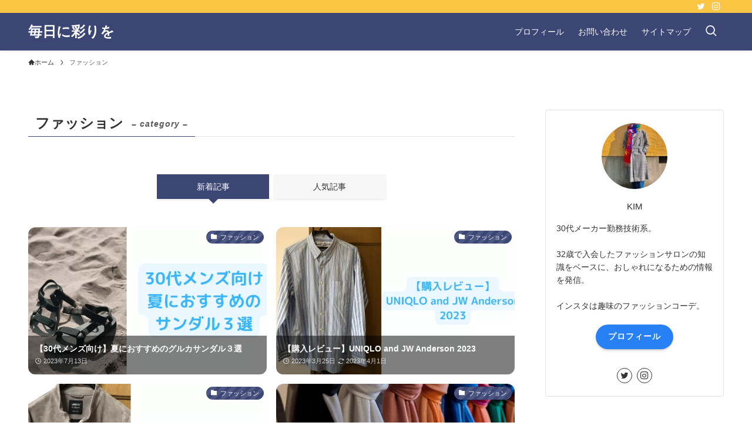

--- FILE ---
content_type: text/html; charset=UTF-8
request_url: https://kimusan18.com/category/fashion/
body_size: 21714
content:
<!DOCTYPE html>
<html lang="ja" data-loaded="false" data-scrolled="false" data-spmenu="closed">
<head>
<meta charset="utf-8">
<meta name="format-detection" content="telephone=no">
<meta http-equiv="X-UA-Compatible" content="IE=edge">
<meta name="viewport" content="width=device-width, viewport-fit=cover">
<meta name='robots' content='max-image-preview:large' />
<link rel='dns-prefetch' href='//www.googletagmanager.com' />
<link rel='dns-prefetch' href='//pagead2.googlesyndication.com' />
<link rel="alternate" type="application/rss+xml" title="毎日に彩りを &raquo; フィード" href="https://kimusan18.com/feed/" />
<link rel="alternate" type="application/rss+xml" title="毎日に彩りを &raquo; コメントフィード" href="https://kimusan18.com/comments/feed/" />
<link rel="alternate" type="application/rss+xml" title="毎日に彩りを &raquo; ファッション カテゴリーのフィード" href="https://kimusan18.com/category/fashion/feed/" />

<!-- SEO SIMPLE PACK 3.2.0 -->
<title>ファッション | 毎日に彩りを</title>
<link rel="canonical" href="https://kimusan18.com/category/fashion/">
<meta property="og:locale" content="ja_JP">
<meta property="og:type" content="website">
<meta property="og:title" content="ファッション | 毎日に彩りを">
<meta property="og:url" content="https://kimusan18.com/category/fashion/">
<meta property="og:site_name" content="毎日に彩りを">
<meta name="twitter:card" content="summary_large_image">
<!-- Google Analytics (gtag.js) -->
<script async src="https://www.googletagmanager.com/gtag/js?id=UA-221488528-1"></script>
<script>
	window.dataLayer = window.dataLayer || [];
	function gtag(){dataLayer.push(arguments);}
	gtag("js", new Date());
	gtag("config", "UA-221488528-1");
</script>
	<!-- / SEO SIMPLE PACK -->

<style id='wp-img-auto-sizes-contain-inline-css' type='text/css'>
img:is([sizes=auto i],[sizes^="auto," i]){contain-intrinsic-size:3000px 1500px}
/*# sourceURL=wp-img-auto-sizes-contain-inline-css */
</style>
<style id='wp-block-library-inline-css' type='text/css'>
:root{--wp-block-synced-color:#7a00df;--wp-block-synced-color--rgb:122,0,223;--wp-bound-block-color:var(--wp-block-synced-color);--wp-editor-canvas-background:#ddd;--wp-admin-theme-color:#007cba;--wp-admin-theme-color--rgb:0,124,186;--wp-admin-theme-color-darker-10:#006ba1;--wp-admin-theme-color-darker-10--rgb:0,107,160.5;--wp-admin-theme-color-darker-20:#005a87;--wp-admin-theme-color-darker-20--rgb:0,90,135;--wp-admin-border-width-focus:2px}@media (min-resolution:192dpi){:root{--wp-admin-border-width-focus:1.5px}}.wp-element-button{cursor:pointer}:root .has-very-light-gray-background-color{background-color:#eee}:root .has-very-dark-gray-background-color{background-color:#313131}:root .has-very-light-gray-color{color:#eee}:root .has-very-dark-gray-color{color:#313131}:root .has-vivid-green-cyan-to-vivid-cyan-blue-gradient-background{background:linear-gradient(135deg,#00d084,#0693e3)}:root .has-purple-crush-gradient-background{background:linear-gradient(135deg,#34e2e4,#4721fb 50%,#ab1dfe)}:root .has-hazy-dawn-gradient-background{background:linear-gradient(135deg,#faaca8,#dad0ec)}:root .has-subdued-olive-gradient-background{background:linear-gradient(135deg,#fafae1,#67a671)}:root .has-atomic-cream-gradient-background{background:linear-gradient(135deg,#fdd79a,#004a59)}:root .has-nightshade-gradient-background{background:linear-gradient(135deg,#330968,#31cdcf)}:root .has-midnight-gradient-background{background:linear-gradient(135deg,#020381,#2874fc)}:root{--wp--preset--font-size--normal:16px;--wp--preset--font-size--huge:42px}.has-regular-font-size{font-size:1em}.has-larger-font-size{font-size:2.625em}.has-normal-font-size{font-size:var(--wp--preset--font-size--normal)}.has-huge-font-size{font-size:var(--wp--preset--font-size--huge)}.has-text-align-center{text-align:center}.has-text-align-left{text-align:left}.has-text-align-right{text-align:right}.has-fit-text{white-space:nowrap!important}#end-resizable-editor-section{display:none}.aligncenter{clear:both}.items-justified-left{justify-content:flex-start}.items-justified-center{justify-content:center}.items-justified-right{justify-content:flex-end}.items-justified-space-between{justify-content:space-between}.screen-reader-text{border:0;clip-path:inset(50%);height:1px;margin:-1px;overflow:hidden;padding:0;position:absolute;width:1px;word-wrap:normal!important}.screen-reader-text:focus{background-color:#ddd;clip-path:none;color:#444;display:block;font-size:1em;height:auto;left:5px;line-height:normal;padding:15px 23px 14px;text-decoration:none;top:5px;width:auto;z-index:100000}html :where(.has-border-color){border-style:solid}html :where([style*=border-top-color]){border-top-style:solid}html :where([style*=border-right-color]){border-right-style:solid}html :where([style*=border-bottom-color]){border-bottom-style:solid}html :where([style*=border-left-color]){border-left-style:solid}html :where([style*=border-width]){border-style:solid}html :where([style*=border-top-width]){border-top-style:solid}html :where([style*=border-right-width]){border-right-style:solid}html :where([style*=border-bottom-width]){border-bottom-style:solid}html :where([style*=border-left-width]){border-left-style:solid}html :where(img[class*=wp-image-]){height:auto;max-width:100%}:where(figure){margin:0 0 1em}html :where(.is-position-sticky){--wp-admin--admin-bar--position-offset:var(--wp-admin--admin-bar--height,0px)}@media screen and (max-width:600px){html :where(.is-position-sticky){--wp-admin--admin-bar--position-offset:0px}}

/*# sourceURL=wp-block-library-inline-css */
</style><style id='global-styles-inline-css' type='text/css'>
:root{--wp--preset--aspect-ratio--square: 1;--wp--preset--aspect-ratio--4-3: 4/3;--wp--preset--aspect-ratio--3-4: 3/4;--wp--preset--aspect-ratio--3-2: 3/2;--wp--preset--aspect-ratio--2-3: 2/3;--wp--preset--aspect-ratio--16-9: 16/9;--wp--preset--aspect-ratio--9-16: 9/16;--wp--preset--color--black: #000;--wp--preset--color--cyan-bluish-gray: #abb8c3;--wp--preset--color--white: #fff;--wp--preset--color--pale-pink: #f78da7;--wp--preset--color--vivid-red: #cf2e2e;--wp--preset--color--luminous-vivid-orange: #ff6900;--wp--preset--color--luminous-vivid-amber: #fcb900;--wp--preset--color--light-green-cyan: #7bdcb5;--wp--preset--color--vivid-green-cyan: #00d084;--wp--preset--color--pale-cyan-blue: #8ed1fc;--wp--preset--color--vivid-cyan-blue: #0693e3;--wp--preset--color--vivid-purple: #9b51e0;--wp--preset--color--swl-main: var(--color_main);--wp--preset--color--swl-main-thin: var(--color_main_thin);--wp--preset--color--swl-gray: var(--color_gray);--wp--preset--color--swl-deep-01: var(--color_deep01);--wp--preset--color--swl-deep-02: var(--color_deep02);--wp--preset--color--swl-deep-03: var(--color_deep03);--wp--preset--color--swl-deep-04: var(--color_deep04);--wp--preset--color--swl-pale-01: var(--color_pale01);--wp--preset--color--swl-pale-02: var(--color_pale02);--wp--preset--color--swl-pale-03: var(--color_pale03);--wp--preset--color--swl-pale-04: var(--color_pale04);--wp--preset--gradient--vivid-cyan-blue-to-vivid-purple: linear-gradient(135deg,rgb(6,147,227) 0%,rgb(155,81,224) 100%);--wp--preset--gradient--light-green-cyan-to-vivid-green-cyan: linear-gradient(135deg,rgb(122,220,180) 0%,rgb(0,208,130) 100%);--wp--preset--gradient--luminous-vivid-amber-to-luminous-vivid-orange: linear-gradient(135deg,rgb(252,185,0) 0%,rgb(255,105,0) 100%);--wp--preset--gradient--luminous-vivid-orange-to-vivid-red: linear-gradient(135deg,rgb(255,105,0) 0%,rgb(207,46,46) 100%);--wp--preset--gradient--very-light-gray-to-cyan-bluish-gray: linear-gradient(135deg,rgb(238,238,238) 0%,rgb(169,184,195) 100%);--wp--preset--gradient--cool-to-warm-spectrum: linear-gradient(135deg,rgb(74,234,220) 0%,rgb(151,120,209) 20%,rgb(207,42,186) 40%,rgb(238,44,130) 60%,rgb(251,105,98) 80%,rgb(254,248,76) 100%);--wp--preset--gradient--blush-light-purple: linear-gradient(135deg,rgb(255,206,236) 0%,rgb(152,150,240) 100%);--wp--preset--gradient--blush-bordeaux: linear-gradient(135deg,rgb(254,205,165) 0%,rgb(254,45,45) 50%,rgb(107,0,62) 100%);--wp--preset--gradient--luminous-dusk: linear-gradient(135deg,rgb(255,203,112) 0%,rgb(199,81,192) 50%,rgb(65,88,208) 100%);--wp--preset--gradient--pale-ocean: linear-gradient(135deg,rgb(255,245,203) 0%,rgb(182,227,212) 50%,rgb(51,167,181) 100%);--wp--preset--gradient--electric-grass: linear-gradient(135deg,rgb(202,248,128) 0%,rgb(113,206,126) 100%);--wp--preset--gradient--midnight: linear-gradient(135deg,rgb(2,3,129) 0%,rgb(40,116,252) 100%);--wp--preset--font-size--small: 0.9em;--wp--preset--font-size--medium: 1.1em;--wp--preset--font-size--large: 1.25em;--wp--preset--font-size--x-large: 42px;--wp--preset--font-size--xs: 0.75em;--wp--preset--font-size--huge: 1.6em;--wp--preset--spacing--20: 0.44rem;--wp--preset--spacing--30: 0.67rem;--wp--preset--spacing--40: 1rem;--wp--preset--spacing--50: 1.5rem;--wp--preset--spacing--60: 2.25rem;--wp--preset--spacing--70: 3.38rem;--wp--preset--spacing--80: 5.06rem;--wp--preset--shadow--natural: 6px 6px 9px rgba(0, 0, 0, 0.2);--wp--preset--shadow--deep: 12px 12px 50px rgba(0, 0, 0, 0.4);--wp--preset--shadow--sharp: 6px 6px 0px rgba(0, 0, 0, 0.2);--wp--preset--shadow--outlined: 6px 6px 0px -3px rgb(255, 255, 255), 6px 6px rgb(0, 0, 0);--wp--preset--shadow--crisp: 6px 6px 0px rgb(0, 0, 0);}:where(.is-layout-flex){gap: 0.5em;}:where(.is-layout-grid){gap: 0.5em;}body .is-layout-flex{display: flex;}.is-layout-flex{flex-wrap: wrap;align-items: center;}.is-layout-flex > :is(*, div){margin: 0;}body .is-layout-grid{display: grid;}.is-layout-grid > :is(*, div){margin: 0;}:where(.wp-block-columns.is-layout-flex){gap: 2em;}:where(.wp-block-columns.is-layout-grid){gap: 2em;}:where(.wp-block-post-template.is-layout-flex){gap: 1.25em;}:where(.wp-block-post-template.is-layout-grid){gap: 1.25em;}.has-black-color{color: var(--wp--preset--color--black) !important;}.has-cyan-bluish-gray-color{color: var(--wp--preset--color--cyan-bluish-gray) !important;}.has-white-color{color: var(--wp--preset--color--white) !important;}.has-pale-pink-color{color: var(--wp--preset--color--pale-pink) !important;}.has-vivid-red-color{color: var(--wp--preset--color--vivid-red) !important;}.has-luminous-vivid-orange-color{color: var(--wp--preset--color--luminous-vivid-orange) !important;}.has-luminous-vivid-amber-color{color: var(--wp--preset--color--luminous-vivid-amber) !important;}.has-light-green-cyan-color{color: var(--wp--preset--color--light-green-cyan) !important;}.has-vivid-green-cyan-color{color: var(--wp--preset--color--vivid-green-cyan) !important;}.has-pale-cyan-blue-color{color: var(--wp--preset--color--pale-cyan-blue) !important;}.has-vivid-cyan-blue-color{color: var(--wp--preset--color--vivid-cyan-blue) !important;}.has-vivid-purple-color{color: var(--wp--preset--color--vivid-purple) !important;}.has-black-background-color{background-color: var(--wp--preset--color--black) !important;}.has-cyan-bluish-gray-background-color{background-color: var(--wp--preset--color--cyan-bluish-gray) !important;}.has-white-background-color{background-color: var(--wp--preset--color--white) !important;}.has-pale-pink-background-color{background-color: var(--wp--preset--color--pale-pink) !important;}.has-vivid-red-background-color{background-color: var(--wp--preset--color--vivid-red) !important;}.has-luminous-vivid-orange-background-color{background-color: var(--wp--preset--color--luminous-vivid-orange) !important;}.has-luminous-vivid-amber-background-color{background-color: var(--wp--preset--color--luminous-vivid-amber) !important;}.has-light-green-cyan-background-color{background-color: var(--wp--preset--color--light-green-cyan) !important;}.has-vivid-green-cyan-background-color{background-color: var(--wp--preset--color--vivid-green-cyan) !important;}.has-pale-cyan-blue-background-color{background-color: var(--wp--preset--color--pale-cyan-blue) !important;}.has-vivid-cyan-blue-background-color{background-color: var(--wp--preset--color--vivid-cyan-blue) !important;}.has-vivid-purple-background-color{background-color: var(--wp--preset--color--vivid-purple) !important;}.has-black-border-color{border-color: var(--wp--preset--color--black) !important;}.has-cyan-bluish-gray-border-color{border-color: var(--wp--preset--color--cyan-bluish-gray) !important;}.has-white-border-color{border-color: var(--wp--preset--color--white) !important;}.has-pale-pink-border-color{border-color: var(--wp--preset--color--pale-pink) !important;}.has-vivid-red-border-color{border-color: var(--wp--preset--color--vivid-red) !important;}.has-luminous-vivid-orange-border-color{border-color: var(--wp--preset--color--luminous-vivid-orange) !important;}.has-luminous-vivid-amber-border-color{border-color: var(--wp--preset--color--luminous-vivid-amber) !important;}.has-light-green-cyan-border-color{border-color: var(--wp--preset--color--light-green-cyan) !important;}.has-vivid-green-cyan-border-color{border-color: var(--wp--preset--color--vivid-green-cyan) !important;}.has-pale-cyan-blue-border-color{border-color: var(--wp--preset--color--pale-cyan-blue) !important;}.has-vivid-cyan-blue-border-color{border-color: var(--wp--preset--color--vivid-cyan-blue) !important;}.has-vivid-purple-border-color{border-color: var(--wp--preset--color--vivid-purple) !important;}.has-vivid-cyan-blue-to-vivid-purple-gradient-background{background: var(--wp--preset--gradient--vivid-cyan-blue-to-vivid-purple) !important;}.has-light-green-cyan-to-vivid-green-cyan-gradient-background{background: var(--wp--preset--gradient--light-green-cyan-to-vivid-green-cyan) !important;}.has-luminous-vivid-amber-to-luminous-vivid-orange-gradient-background{background: var(--wp--preset--gradient--luminous-vivid-amber-to-luminous-vivid-orange) !important;}.has-luminous-vivid-orange-to-vivid-red-gradient-background{background: var(--wp--preset--gradient--luminous-vivid-orange-to-vivid-red) !important;}.has-very-light-gray-to-cyan-bluish-gray-gradient-background{background: var(--wp--preset--gradient--very-light-gray-to-cyan-bluish-gray) !important;}.has-cool-to-warm-spectrum-gradient-background{background: var(--wp--preset--gradient--cool-to-warm-spectrum) !important;}.has-blush-light-purple-gradient-background{background: var(--wp--preset--gradient--blush-light-purple) !important;}.has-blush-bordeaux-gradient-background{background: var(--wp--preset--gradient--blush-bordeaux) !important;}.has-luminous-dusk-gradient-background{background: var(--wp--preset--gradient--luminous-dusk) !important;}.has-pale-ocean-gradient-background{background: var(--wp--preset--gradient--pale-ocean) !important;}.has-electric-grass-gradient-background{background: var(--wp--preset--gradient--electric-grass) !important;}.has-midnight-gradient-background{background: var(--wp--preset--gradient--midnight) !important;}.has-small-font-size{font-size: var(--wp--preset--font-size--small) !important;}.has-medium-font-size{font-size: var(--wp--preset--font-size--medium) !important;}.has-large-font-size{font-size: var(--wp--preset--font-size--large) !important;}.has-x-large-font-size{font-size: var(--wp--preset--font-size--x-large) !important;}
/*# sourceURL=global-styles-inline-css */
</style>

<link rel='stylesheet' id='swell-icons-css' href='https://kimusan18.com/wp-content/themes/swell/build/css/swell-icons.css?ver=2.7.7.2' type='text/css' media='all' />
<link rel='stylesheet' id='main_style-css' href='https://kimusan18.com/wp-content/themes/swell/build/css/main.css?ver=2.7.7.2' type='text/css' media='all' />
<link rel='stylesheet' id='swell_blocks-css' href='https://kimusan18.com/wp-content/themes/swell/build/css/blocks.css?ver=2.7.7.2' type='text/css' media='all' />
<style id='swell_custom-inline-css' type='text/css'>
:root{--swl-fz--content:4vw;--swl-font_family:"Helvetica Neue", Arial, "Hiragino Kaku Gothic ProN", "Hiragino Sans", Meiryo, sans-serif;--swl-font_weight:400;--color_main:#3b4675;--color_text:#333;--color_link:#3fa3ff;--color_htag:#3b4675;--color_bg:#ffffff;--color_gradient1:#d8ffff;--color_gradient2:#87e7ff;--color_main_thin:rgba(74, 88, 146, 0.05 );--color_main_dark:rgba(44, 53, 88, 1 );--color_list_check:#3b4675;--color_list_num:#3b4675;--color_list_good:#86dd7b;--color_list_triangle:#f4e03a;--color_list_bad:#f36060;--color_faq_q:#d55656;--color_faq_a:#6599b7;--color_icon_good:#3cd250;--color_icon_good_bg:#ecffe9;--color_icon_bad:#f578b4;--color_icon_bad_bg:#fff0fa;--color_icon_info:#4b73eb;--color_icon_info_bg:#eafaff;--color_icon_announce:#ffa537;--color_icon_announce_bg:#fff5f0;--color_icon_pen:#7a7a7a;--color_icon_pen_bg:#f7f7f7;--color_icon_book:#787364;--color_icon_book_bg:#f8f6ef;--color_icon_point:#ffa639;--color_icon_check:#86d67c;--color_icon_batsu:#f36060;--color_icon_hatena:#5295cc;--color_icon_caution:#f7da38;--color_icon_memo:#84878a;--color_deep01:#e44141;--color_deep02:#3d79d5;--color_deep03:#63a84d;--color_deep04:#f09f4d;--color_pale01:#fff2f0;--color_pale02:#f3f8fd;--color_pale03:#f1f9ee;--color_pale04:#fdf9ee;--color_mark_blue:#b7e3ff;--color_mark_green:#bdf9c3;--color_mark_yellow:#fcf69f;--color_mark_orange:#ffddbc;--border01:solid 1px var(--color_main);--border02:double 4px var(--color_main);--border03:dashed 2px var(--color_border);--border04:solid 4px var(--color_gray);--card_posts_thumb_ratio:61.805%;--list_posts_thumb_ratio:61.805%;--big_posts_thumb_ratio:61.805%;--thumb_posts_thumb_ratio:61.805%;--blogcard_thumb_ratio:56.25%;--color_header_bg:#3b4675;--color_header_text:#ffffff;--color_footer_bg:#3b4675;--color_footer_text:#fff;--container_size:1200px;--article_size:880px;--logo_size_sp:48px;--logo_size_pc:32px;--logo_size_pcfix:32px;}.swl-cell-bg[data-icon="doubleCircle"]{--cell-icon-color:#ffc977}.swl-cell-bg[data-icon="circle"]{--cell-icon-color:#94e29c}.swl-cell-bg[data-icon="triangle"]{--cell-icon-color:#eeda2f}.swl-cell-bg[data-icon="close"]{--cell-icon-color:#ec9191}.swl-cell-bg[data-icon="hatena"]{--cell-icon-color:#93c9da}.swl-cell-bg[data-icon="check"]{--cell-icon-color:#94e29c}.swl-cell-bg[data-icon="line"]{--cell-icon-color:#9b9b9b}.cap_box[data-colset="col1"]{--capbox-color:#f59b5f;--capbox-color--bg:#fff8eb}.cap_box[data-colset="col2"]{--capbox-color:#5fb9f5;--capbox-color--bg:#edf5ff}.cap_box[data-colset="col3"]{--capbox-color:#2fcd90;--capbox-color--bg:#eafaf2}.red_{--the-btn-color:#f74a4a;--the-btn-color2:#ffbc49;--the-solid-shadow: rgba(185, 56, 56, 1 )}.blue_{--the-btn-color:#338df4;--the-btn-color2:#35eaff;--the-solid-shadow: rgba(38, 106, 183, 1 )}.green_{--the-btn-color:#62d847;--the-btn-color2:#7bf7bd;--the-solid-shadow: rgba(74, 162, 53, 1 )}.is-style-btn_normal{--the-btn-radius:80px}.is-style-btn_solid{--the-btn-radius:80px}.is-style-btn_shiny{--the-btn-radius:80px}.is-style-btn_line{--the-btn-radius:80px}.post_content blockquote{padding:1.5em 3em}.post_content blockquote::before,.post_content blockquote::after{content:"\00201c";display:inline-block;position:absolute;font-size:6em;color:rgba(200, 200, 200, .4)}.post_content blockquote::before{font-family:Arial,Helvetica,sans-serif;top:4px;left:8px}.post_content blockquote::after{transform:rotate(180deg);font-family:Arial,Helvetica,sans-serif;bottom:4px;right:8px}.mark_blue{background:-webkit-linear-gradient(transparent 64%,var(--color_mark_blue) 0%);background:linear-gradient(transparent 64%,var(--color_mark_blue) 0%)}.mark_green{background:-webkit-linear-gradient(transparent 64%,var(--color_mark_green) 0%);background:linear-gradient(transparent 64%,var(--color_mark_green) 0%)}.mark_yellow{background:-webkit-linear-gradient(transparent 64%,var(--color_mark_yellow) 0%);background:linear-gradient(transparent 64%,var(--color_mark_yellow) 0%)}.mark_orange{background:-webkit-linear-gradient(transparent 64%,var(--color_mark_orange) 0%);background:linear-gradient(transparent 64%,var(--color_mark_orange) 0%)}[class*="is-style-icon_"]{color:#333;border-width:0;box-shadow:0 2px 2px rgba(0, 0, 0, .05), 0 4px 4px -4px rgba(0, 0, 0, .1)}[class*="is-style-big_icon_"]{border-width:2px;border-style:solid}[data-col="gray"] .c-balloon__text{background:#f7f7f7;border-color:#ccc}[data-col="gray"] .c-balloon__before{border-right-color:#f7f7f7}[data-col="green"] .c-balloon__text{background:#d1f8c2;border-color:#9ddd93}[data-col="green"] .c-balloon__before{border-right-color:#d1f8c2}[data-col="blue"] .c-balloon__text{background:#e2f6ff;border-color:#93d2f0}[data-col="blue"] .c-balloon__before{border-right-color:#e2f6ff}[data-col="red"] .c-balloon__text{background:#ffebeb;border-color:#f48789}[data-col="red"] .c-balloon__before{border-right-color:#ffebeb}[data-col="yellow"] .c-balloon__text{background:#f9f7d2;border-color:#fbe593}[data-col="yellow"] .c-balloon__before{border-right-color:#f9f7d2}.-type-list2 .p-postList__body::after,.-type-big .p-postList__body::after{content: "READ MORE »";}.c-postThumb__cat{background-color:#3b4675;color:#fff;background-image: repeating-linear-gradient(-45deg,rgba(255,255,255,.1),rgba(255,255,255,.1) 6px,transparent 6px,transparent 12px)}.post_content h2:where(:not([class^="swell-block-"]):not(.faq_q):not(.p-postList__title)){color:#fff;padding:.75em 1em;border-radius:2px;background:var(--color_htag)}.post_content h2:where(:not([class^="swell-block-"]):not(.faq_q):not(.p-postList__title))::before{position:absolute;display:block;pointer-events:none;content:"";bottom:calc(2px - 1.5em);left:1.5em;width:0;height:0;visibility:visible;border:.75em solid transparent;border-top-color:var(--color_htag)}.post_content h3:where(:not([class^="swell-block-"]):not(.faq_q):not(.p-postList__title)){padding:0 .5em .5em}.post_content h3:where(:not([class^="swell-block-"]):not(.faq_q):not(.p-postList__title))::before{content:"";width:100%;height:2px;background: repeating-linear-gradient(90deg, var(--color_htag) 0%, var(--color_htag) 29.3%, rgba(74, 88, 146, 0.2 ) 29.3%, rgba(74, 88, 146, 0.2 ) 100%)}.post_content h4:where(:not([class^="swell-block-"]):not(.faq_q):not(.p-postList__title)){padding:0 0 0 16px;border-left:solid 2px var(--color_htag)}.l-header{box-shadow: 0 1px 4px rgba(0,0,0,.12)}.l-header__bar{color:#fff;background:#fcc544}.l-header__menuBtn{order:3}.l-header__customBtn{order:1}.c-gnav a::after{background:var(--color_header_text)}.p-spHeadMenu .menu-item.-current{border-bottom-color:var(--color_header_text)}.c-gnav > li:hover > a,.c-gnav > .-current > a{background:rgba(250,250,250,0.16)}.c-gnav .sub-menu{color:#333;background:#fff}#pagetop{border-radius:50%}#fix_tocbtn{border-radius:50%}.c-widget__title.-spmenu{padding:.5em .75em;border-radius:var(--swl-radius--2, 0px);background:var(--color_main);color:#fff;}.c-widget__title.-footer{padding:.5em}.c-widget__title.-footer::before{content:"";bottom:0;left:0;width:40%;z-index:1;background:var(--color_main)}.c-widget__title.-footer::after{content:"";bottom:0;left:0;width:100%;background:var(--color_border)}.c-secTitle{border-left:solid 2px var(--color_main);padding:0em .75em}.p-spMenu{color:#333}.p-spMenu__inner::before{background:#fdfdfd;opacity:1}.p-spMenu__overlay{background:#000;opacity:0.6}[class*="page-numbers"]{border-radius:50%;margin:4px;color:var(--color_main);border: solid 1px var(--color_main)}a{text-decoration: none}.l-topTitleArea.c-filterLayer::before{background-color:#000;opacity:0.2;content:""}@media screen and (min-width: 960px){:root{}}@media screen and (max-width: 959px){:root{}.l-header__logo{order:2;text-align:center}}@media screen and (min-width: 600px){:root{--swl-fz--content:16px;}}@media screen and (max-width: 599px){:root{}}@media (min-width: 1088px) {.alignwide{left:-100px;width:calc(100% + 200px);}}@media (max-width: 1088px) {.-sidebar-off .swell-block-fullWide__inner.l-container .alignwide{left:0px;width:100%;}}.is-style-btn_normal a,.is-style-btn_shiny a{box-shadow:var(--swl-btn_shadow)}.c-shareBtns__btn,.is-style-balloon>.c-tabList .c-tabList__button,.p-snsCta,[class*=page-numbers]{box-shadow:var(--swl-box_shadow)}.p-articleThumb__img,.p-articleThumb__youtube{box-shadow:var(--swl-img_shadow)}.p-pickupBanners__item .c-bannerLink,.p-postList__thumb{box-shadow:0 2px 8px rgba(0,0,0,.1),0 4px 4px -4px rgba(0,0,0,.1)}.p-postList.-w-ranking li:before{background-image:repeating-linear-gradient(-45deg,hsla(0,0%,100%,.1),hsla(0,0%,100%,.1) 6px,transparent 0,transparent 12px);box-shadow:1px 1px 4px rgba(0,0,0,.2)}:root{--swl-radius--2:2px;--swl-radius--4:4px;--swl-radius--8:8px}.c-categoryList__link,.c-tagList__link,.tag-cloud-link{border-radius:16px;padding:6px 10px}.-related .p-postList__thumb,.is-style-bg_gray,.is-style-bg_main,.is-style-bg_main_thin,.is-style-bg_stripe,.is-style-border_dg,.is-style-border_dm,.is-style-border_sg,.is-style-border_sm,.is-style-dent_box,.is-style-note_box,.is-style-stitch,[class*=is-style-big_icon_],input[type=number],input[type=text],textarea{border-radius:4px}.-ps-style-img .p-postList__link,.-type-thumb .p-postList__link,.p-postList__thumb{border-radius:12px;overflow:hidden;z-index:0}.c-widget .-type-list.-w-ranking .p-postList__item:before{border-radius:16px;left:2px;top:2px}.c-widget .-type-card.-w-ranking .p-postList__item:before{border-radius:0 0 4px 4px}.c-postThumb__cat{border-radius:16px;margin:.5em;padding:0 8px}.cap_box_ttl{border-radius:2px 2px 0 0}.cap_box_content{border-radius:0 0 2px 2px}.cap_box.is-style-small_ttl .cap_box_content{border-radius:0 2px 2px 2px}.cap_box.is-style-inner .cap_box_content,.cap_box.is-style-onborder_ttl .cap_box_content,.cap_box.is-style-onborder_ttl2 .cap_box_content,.cap_box.is-style-onborder_ttl2 .cap_box_ttl,.cap_box.is-style-shadow{border-radius:2px}.is-style-more_btn a,.p-postList__body:after,.submit{border-radius:40px}@media (min-width:960px){#sidebar .-type-list .p-postList__thumb{border-radius:8px}}@media not all and (min-width:960px){.-ps-style-img .p-postList__link,.-type-thumb .p-postList__link,.p-postList__thumb{border-radius:8px}}.l-header__bar{position:relative;width:100%}.l-header__bar .c-catchphrase{color:inherit;font-size:12px;letter-spacing:var(--swl-letter_spacing,.2px);line-height:14px;margin-right:auto;overflow:hidden;padding:4px 0;white-space:nowrap;width:50%}.l-header__bar .c-iconList .c-iconList__link{margin:0;padding:4px 6px}.l-header__barInner{align-items:center;display:flex;justify-content:flex-end}.p-spHeadMenu{text-align:center}.p-spHeadMenu .sub-menu{display:none}.p-spHeadMenu .menu-item{-webkit-backface-visibility:hidden;backface-visibility:hidden;border-bottom:2px solid transparent;flex-shrink:0;font-size:12px;height:36px;padding:0;width:auto}.p-spHeadMenu .menu-item.-current{border-bottom-color:currentcolor}.p-spHeadMenu a{display:block;line-height:36px;padding:0 12px;text-decoration:none}.l-header__spNav.swiper:not(.swiper-initialized) .p-spHeadMenu{visibility:hidden}.l-header__spNav a{color:var(--color_header_text)}.l-header__spNav[data-loop="0"] .p-spHeadMenu{display:flex;overflow-x:auto}.l-header__spNav[data-loop="0"] .menu-item:first-child{margin-left:auto}.l-header__spNav[data-loop="0"] .menu-item:last-child{margin-right:auto}@media (min-width:960px){.l-header__spNav{display:none}}@media (min-width:960px){.-series .l-header__inner{align-items:stretch;display:flex}.-series .l-header__logo{align-items:center;display:flex;flex-wrap:wrap;margin-right:24px;padding:16px 0}.-series .l-header__logo .c-catchphrase{font-size:13px;padding:4px 0}.-series .c-headLogo{margin-right:16px}.-series-right .l-header__inner{justify-content:space-between}.-series-right .c-gnavWrap{margin-left:auto}.-series-right .w-header{margin-left:12px}.-series-left .w-header{margin-left:auto}}@media (min-width:960px) and (min-width:600px){.-series .c-headLogo{max-width:400px}}.c-gnav .sub-menu a:before,.c-listMenu a:before{-webkit-font-smoothing:antialiased;-moz-osx-font-smoothing:grayscale;font-family:icomoon!important;font-style:normal;font-variant:normal;font-weight:400;line-height:1;text-transform:none}.c-submenuToggleBtn{display:none}.c-listMenu a{padding:.75em 1em .75em 1.5em;transition:padding .25s}.c-listMenu a:hover{padding-left:1.75em;padding-right:.75em}.c-gnav .sub-menu a:before,.c-listMenu a:before{color:inherit;content:"\e921";display:inline-block;left:2px;position:absolute;top:50%;-webkit-transform:translateY(-50%);transform:translateY(-50%);vertical-align:middle}.widget_categories>ul>.cat-item>a,.wp-block-categories-list>li>a{padding-left:1.75em}.c-listMenu .children,.c-listMenu .sub-menu{margin:0}.c-listMenu .children a,.c-listMenu .sub-menu a{font-size:.9em;padding-left:2.5em}.c-listMenu .children a:before,.c-listMenu .sub-menu a:before{left:1em}.c-listMenu .children a:hover,.c-listMenu .sub-menu a:hover{padding-left:2.75em}.c-listMenu .children ul a,.c-listMenu .sub-menu ul a{padding-left:3.25em}.c-listMenu .children ul a:before,.c-listMenu .sub-menu ul a:before{left:1.75em}.c-listMenu .children ul a:hover,.c-listMenu .sub-menu ul a:hover{padding-left:3.5em}.c-gnav li:hover>.sub-menu{opacity:1;visibility:visible}.c-gnav .sub-menu:before{background:inherit;content:"";height:100%;left:0;position:absolute;top:0;width:100%;z-index:0}.c-gnav .sub-menu .sub-menu{left:100%;top:0;z-index:-1}.c-gnav .sub-menu a{padding-left:2em}.c-gnav .sub-menu a:before{left:.5em}.c-gnav .sub-menu a:hover .ttl{left:4px}:root{--color_content_bg:var(--color_bg);}.c-widget__title.-side{padding:.5em .75em;border-radius:var(--swl-radius--2, 0px);background:var(--color_main);color:#fff;}@media screen and (min-width: 960px){:root{}}@media screen and (max-width: 959px){:root{}}@media screen and (min-width: 600px){:root{}}@media screen and (max-width: 599px){:root{}}.swell-block-fullWide__inner.l-container{--swl-fw_inner_pad:var(--swl-pad_container,0px)}@media (min-width:960px){.-sidebar-on .l-content .alignfull,.-sidebar-on .l-content .alignwide{left:-16px;width:calc(100% + 32px)}.swell-block-fullWide__inner.l-article{--swl-fw_inner_pad:var(--swl-pad_post_content,0px)}.-sidebar-on .swell-block-fullWide__inner .alignwide{left:0;width:100%}.-sidebar-on .swell-block-fullWide__inner .alignfull{left:calc(0px - var(--swl-fw_inner_pad, 0))!important;margin-left:0!important;margin-right:0!important;width:calc(100% + var(--swl-fw_inner_pad, 0)*2)!important}}.-index-off .p-toc,.swell-toc-placeholder:empty{display:none}.p-toc.-modal{height:100%;margin:0;overflow-y:auto;padding:0}#main_content .p-toc{border-radius:var(--swl-radius--2,0);margin:4em auto;max-width:800px}#sidebar .p-toc{margin-top:-.5em}.p-toc .__pn:before{content:none!important;counter-increment:none}.p-toc .__prev{margin:0 0 1em}.p-toc .__next{margin:1em 0 0}.p-toc.is-omitted:not([data-omit=ct]) [data-level="2"] .p-toc__childList{display:none}.p-toc.is-omitted:not([data-omit=nest]){position:relative}.p-toc.is-omitted:not([data-omit=nest]):before{background:linear-gradient(hsla(0,0%,100%,0),var(--color_bg));bottom:5em;content:"";height:4em;left:0;opacity:.75;pointer-events:none;position:absolute;width:100%;z-index:1}.p-toc.is-omitted:not([data-omit=nest]):after{background:var(--color_bg);bottom:0;content:"";height:5em;left:0;opacity:.75;position:absolute;width:100%;z-index:1}.p-toc.is-omitted:not([data-omit=nest]) .__next,.p-toc.is-omitted:not([data-omit=nest]) [data-omit="1"]{display:none}.p-toc .p-toc__expandBtn{background-color:#f7f7f7;border:rgba(0,0,0,.2);border-radius:5em;box-shadow:0 0 0 1px #bbb;color:#333;display:block;font-size:14px;line-height:1.5;margin:.75em auto 0;min-width:6em;padding:.5em 1em;position:relative;transition:box-shadow .25s;z-index:2}.p-toc[data-omit=nest] .p-toc__expandBtn{display:inline-block;font-size:13px;margin:0 0 0 1.25em;padding:.5em .75em}.p-toc:not([data-omit=nest]) .p-toc__expandBtn:after,.p-toc:not([data-omit=nest]) .p-toc__expandBtn:before{border-top-color:inherit;border-top-style:dotted;border-top-width:3px;content:"";display:block;height:1px;position:absolute;top:calc(50% - 1px);transition:border-color .25s;width:100%;width:22px}.p-toc:not([data-omit=nest]) .p-toc__expandBtn:before{right:calc(100% + 1em)}.p-toc:not([data-omit=nest]) .p-toc__expandBtn:after{left:calc(100% + 1em)}.p-toc.is-expanded .p-toc__expandBtn{border-color:transparent}.p-toc__ttl{display:block;font-size:1.2em;line-height:1;position:relative;text-align:center}.p-toc__ttl:before{content:"\e918";display:inline-block;font-family:icomoon;margin-right:.5em;padding-bottom:2px;vertical-align:middle}#index_modal .p-toc__ttl{margin-bottom:.5em}.p-toc__list li{line-height:1.6}.p-toc__list>li+li{margin-top:.5em}.p-toc__list .p-toc__childList{padding-left:.5em}.p-toc__list [data-level="3"]{font-size:.9em}.p-toc__list .mininote{display:none}.post_content .p-toc__list{padding-left:0}#sidebar .p-toc__list{margin-bottom:0}#sidebar .p-toc__list .p-toc__childList{padding-left:0}.p-toc__link{color:inherit;font-size:inherit;text-decoration:none}.p-toc__link:hover{opacity:.8}.p-toc.-capbox{border:1px solid var(--color_main);overflow:hidden;padding:0 1em 1.5em}.p-toc.-capbox .p-toc__ttl{background-color:var(--color_main);color:#fff;margin:0 -1.5em 1.25em;padding:.5em}.p-toc.-capbox .p-toc__list{padding:0}@media (min-width:960px){#main_content .p-toc{width:92%}}@media (hover:hover){.p-toc .p-toc__expandBtn:hover{border-color:transparent;box-shadow:0 0 0 2px currentcolor}}@media (min-width:600px){.p-toc.-capbox .p-toc__list{padding-left:.25em}}
/*# sourceURL=swell_custom-inline-css */
</style>
<link rel='stylesheet' id='swell-parts/footer-css' href='https://kimusan18.com/wp-content/themes/swell/build/css/modules/parts/footer.css?ver=2.7.7.2' type='text/css' media='all' />
<link rel='stylesheet' id='swell-page/term-css' href='https://kimusan18.com/wp-content/themes/swell/build/css/modules/page/term.css?ver=2.7.7.2' type='text/css' media='all' />
<style id='classic-theme-styles-inline-css' type='text/css'>
/*! This file is auto-generated */
.wp-block-button__link{color:#fff;background-color:#32373c;border-radius:9999px;box-shadow:none;text-decoration:none;padding:calc(.667em + 2px) calc(1.333em + 2px);font-size:1.125em}.wp-block-file__button{background:#32373c;color:#fff;text-decoration:none}
/*# sourceURL=/wp-includes/css/classic-themes.min.css */
</style>
<link rel='stylesheet' id='contact-form-7-css' href='https://kimusan18.com/wp-content/plugins/contact-form-7/includes/css/styles.css?ver=5.7.7' type='text/css' media='all' />
<link rel='stylesheet' id='yyi_rinker_stylesheet-css' href='https://kimusan18.com/wp-content/plugins/yyi-rinker/css/style.css?v=1.10.2&#038;ver=6.9' type='text/css' media='all' />
<link rel='stylesheet' id='child_style-css' href='https://kimusan18.com/wp-content/themes/swell_child/style.css?ver=20220227123436' type='text/css' media='all' />
<link rel='stylesheet' id='ponhiro-blocks-front-css' href='https://kimusan18.com/wp-content/plugins/useful-blocks/dist/css/front.css?ver=1.7.4' type='text/css' media='all' />
<style id='ponhiro-blocks-front-inline-css' type='text/css'>
:root{--pb_colset_yellow:#fdc44f;--pb_colset_yellow_thin:#fef9ed;--pb_colset_yellow_dark:#b4923a;--pb_colset_pink:#fd9392;--pb_colset_pink_thin:#ffefef;--pb_colset_pink_dark:#d07373;--pb_colset_green:#91c13e;--pb_colset_green_thin:#f2f8e8;--pb_colset_green_dark:#61841f;--pb_colset_blue:#6fc7e1;--pb_colset_blue_thin:#f0f9fc;--pb_colset_blue_dark:#419eb9;--pb_colset_cvbox_01_bg:#f5f5f5;--pb_colset_cvbox_01_list:#3190b7;--pb_colset_cvbox_01_btn:#91c13e;--pb_colset_cvbox_01_shadow:#628328;--pb_colset_cvbox_01_note:#fdc44f;--pb_colset_compare_01_l:#6fc7e1;--pb_colset_compare_01_l_bg:#f0f9fc;--pb_colset_compare_01_r:#ffa883;--pb_colset_compare_01_r_bg:#fff6f2;--pb_colset_iconbox_01:#6e828a;--pb_colset_iconbox_01_bg:#fff;--pb_colset_iconbox_01_icon:#ee8f81;--pb_colset_bargraph_01:#9dd9dd;--pb_colset_bargraph_01_bg:#fafafa;--pb_colset_bar_01:#f8db92;--pb_colset_bar_02:#fda9a8;--pb_colset_bar_03:#bdda8b;--pb_colset_bar_04:#a1c6f1;--pb_colset_rating_01_bg:#fafafa;--pb_colset_rating_01_text:#71828a;--pb_colset_rating_01_label:#71828a;--pb_colset_rating_01_point:#ee8f81;}.pb-iconbox__figure[data-iconset="01"]{background-image: url(https://kimusan18.com/wp-content/plugins/useful-blocks/assets/img/a_person.png)}.pb-iconbox__figure[data-iconset="02"]{background-image: url(https://kimusan18.com/wp-content/plugins/useful-blocks/assets/img/a_person.png)}.pb-iconbox__figure[data-iconset="03"]{background-image: url(https://kimusan18.com/wp-content/plugins/useful-blocks/assets/img/a_person.png)}.pb-iconbox__figure[data-iconset="04"]{background-image: url(https://kimusan18.com/wp-content/plugins/useful-blocks/assets/img/a_person.png)}
/*# sourceURL=ponhiro-blocks-front-inline-css */
</style>
<script type="text/javascript" src="https://kimusan18.com/wp-includes/js/jquery/jquery.min.js?ver=3.7.1" id="jquery-core-js"></script>
<script type="text/javascript" src="https://kimusan18.com/wp-content/plugins/yyi-rinker/js/event-tracking.js?v=1.10.2" id="yyi_rinker_event_tracking_script-js"></script>

<!-- Site Kit によって追加された Google タグ（gtag.js）スニペット -->
<!-- Google アナリティクス スニペット (Site Kit が追加) -->
<script type="text/javascript" src="https://www.googletagmanager.com/gtag/js?id=G-84ZSX4H3HH" id="google_gtagjs-js" async></script>
<script type="text/javascript" id="google_gtagjs-js-after">
/* <![CDATA[ */
window.dataLayer = window.dataLayer || [];function gtag(){dataLayer.push(arguments);}
gtag("set","linker",{"domains":["kimusan18.com"]});
gtag("js", new Date());
gtag("set", "developer_id.dZTNiMT", true);
gtag("config", "G-84ZSX4H3HH");
//# sourceURL=google_gtagjs-js-after
/* ]]> */
</script>

<noscript><link href="https://kimusan18.com/wp-content/themes/swell/build/css/noscript.css" rel="stylesheet"></noscript>
<link rel="https://api.w.org/" href="https://kimusan18.com/wp-json/" /><link rel="alternate" title="JSON" type="application/json" href="https://kimusan18.com/wp-json/wp/v2/categories/32" /><meta name="generator" content="Site Kit by Google 1.170.0" /><script type="text/javascript" language="javascript">
    var vc_pid = "887661704";
</script><script type="text/javascript" src="//aml.valuecommerce.com/vcdal.js" async></script><style>
.yyi-rinker-images {
    display: flex;
    justify-content: center;
    align-items: center;
    position: relative;

}
div.yyi-rinker-image img.yyi-rinker-main-img.hidden {
    display: none;
}

.yyi-rinker-images-arrow {
    cursor: pointer;
    position: absolute;
    top: 50%;
    display: block;
    margin-top: -11px;
    opacity: 0.6;
    width: 22px;
}

.yyi-rinker-images-arrow-left{
    left: -10px;
}
.yyi-rinker-images-arrow-right{
    right: -10px;
}

.yyi-rinker-images-arrow-left.hidden {
    display: none;
}

.yyi-rinker-images-arrow-right.hidden {
    display: none;
}
div.yyi-rinker-contents.yyi-rinker-design-tate  div.yyi-rinker-box{
    flex-direction: column;
}

div.yyi-rinker-contents.yyi-rinker-design-slim div.yyi-rinker-box .yyi-rinker-links {
    flex-direction: column;
}

div.yyi-rinker-contents.yyi-rinker-design-slim div.yyi-rinker-info {
    width: 100%;
}

div.yyi-rinker-contents.yyi-rinker-design-slim .yyi-rinker-title {
    text-align: center;
}

div.yyi-rinker-contents.yyi-rinker-design-slim .yyi-rinker-links {
    text-align: center;
}
div.yyi-rinker-contents.yyi-rinker-design-slim .yyi-rinker-image {
    margin: auto;
}

div.yyi-rinker-contents.yyi-rinker-design-slim div.yyi-rinker-info ul.yyi-rinker-links li {
	align-self: stretch;
}
div.yyi-rinker-contents.yyi-rinker-design-slim div.yyi-rinker-box div.yyi-rinker-info {
	padding: 0;
}
div.yyi-rinker-contents.yyi-rinker-design-slim div.yyi-rinker-box {
	flex-direction: column;
	padding: 14px 5px 0;
}

.yyi-rinker-design-slim div.yyi-rinker-box div.yyi-rinker-info {
	text-align: center;
}

.yyi-rinker-design-slim div.price-box span.price {
	display: block;
}

div.yyi-rinker-contents.yyi-rinker-design-slim div.yyi-rinker-info div.yyi-rinker-title a{
	font-size:16px;
}

div.yyi-rinker-contents.yyi-rinker-design-slim ul.yyi-rinker-links li.amazonkindlelink:before,  div.yyi-rinker-contents.yyi-rinker-design-slim ul.yyi-rinker-links li.amazonlink:before,  div.yyi-rinker-contents.yyi-rinker-design-slim ul.yyi-rinker-links li.rakutenlink:before,  div.yyi-rinker-contents.yyi-rinker-design-slim ul.yyi-rinker-links li.yahoolink:before {
	font-size:12px;
}

div.yyi-rinker-contents.yyi-rinker-design-slim ul.yyi-rinker-links li a {
	font-size: 13px;
}
.entry-content ul.yyi-rinker-links li {
	padding: 0;
}

div.yyi-rinker-contents .yyi-rinker-attention.attention_desing_right_ribbon {
    width: 89px;
    height: 91px;
    position: absolute;
    top: -1px;
    right: -1px;
    left: auto;
    overflow: hidden;
}

div.yyi-rinker-contents .yyi-rinker-attention.attention_desing_right_ribbon span {
    display: inline-block;
    width: 146px;
    position: absolute;
    padding: 4px 0;
    left: -13px;
    top: 12px;
    text-align: center;
    font-size: 12px;
    line-height: 24px;
    -webkit-transform: rotate(45deg);
    transform: rotate(45deg);
    box-shadow: 0 1px 3px rgba(0, 0, 0, 0.2);
}

div.yyi-rinker-contents .yyi-rinker-attention.attention_desing_right_ribbon {
    background: none;
}
.yyi-rinker-attention.attention_desing_right_ribbon .yyi-rinker-attention-after,
.yyi-rinker-attention.attention_desing_right_ribbon .yyi-rinker-attention-before{
display:none;
}
div.yyi-rinker-use-right_ribbon div.yyi-rinker-title {
    margin-right: 2rem;
}

				</style>
<!-- Site Kit が追加した Google AdSense メタタグ -->
<meta name="google-adsense-platform-account" content="ca-host-pub-2644536267352236">
<meta name="google-adsense-platform-domain" content="sitekit.withgoogle.com">
<!-- Site Kit が追加した End Google AdSense メタタグ -->
<style type="text/css">.broken_link, a.broken_link {
	text-decoration: line-through;
}</style><style type="text/css">.removed_link, a.removed_link {
	text-decoration: line-through;
}</style>
<!-- Google AdSense スニペット (Site Kit が追加) -->
<script type="text/javascript" async="async" src="https://pagead2.googlesyndication.com/pagead/js/adsbygoogle.js?client=ca-pub-3216858069941128&amp;host=ca-host-pub-2644536267352236" crossorigin="anonymous"></script>

<!-- (ここまで) Google AdSense スニペット (Site Kit が追加) -->
		<style type="text/css" id="wp-custom-css">
			/*Amazonマイクロコピー*/
div.yyi-rinker-contents ul.yyi-rinker-links li.amazonlink a:before {
	font-size: 0.5em;
	content: "＼まずはお試し！／";
	color: #F6A307;
	position: absolute;
	top: -20px;
}

/*楽天マイクロコピー*/
div.yyi-rinker-contents ul.yyi-rinker-links li.rakutenlink a:before {
	font-size: 0.5em;
	content: "＼まずはお試し！／";
	color: #C44540;
	position: absolute;
	top: -20px;
}

/*Yahooマイクロコピー*/
div.yyi-rinker-contents ul.yyi-rinker-links li.yahoolink a:before {
	font-size: 0.5em;
	content: "＼まずはお試し！／";
	color: #51A7E8;
	position: absolute;
	top: -20px;
}

/*以下は共通設定*/
div.yyi-rinker-contents ul.yyi-rinker-links li{
	margin-top: 5px;
}
@media screen and (max-width: 599px){
	div.yyi-rinker-contents ul.yyi-rinker-links li.amazonlink {
		margin: 15px 0 0 0;
	}
	div.yyi-rinker-contents ul.yyi-rinker-links li.rakutenlink {
		margin: 20px 0 0 0;
	}
	div.yyi-rinker-contents ul.yyi-rinker-links li.yahoolink {
		margin: 20px 0 0 0;
	}
	div.yyi-rinker-contents ul.yyi-rinker-links li.amazonlink a:before {
		font-size: 0.75em;
		top: -27px;
	}
	div.yyi-rinker-contents ul.yyi-rinker-links li.rakutenlink a:before {
		font-size: 0.75em;
		top: -27px;
	}
	div.yyi-rinker-contents ul.yyi-rinker-links li.yahoolink a:before {
		font-size: 0.75em;
		top: -27px;
	}
}		</style>
		
<link rel="stylesheet" href="https://kimusan18.com/wp-content/themes/swell/build/css/print.css" media="print" >
<!-- Google Tag Manager -->
<script>(function(w,d,s,l,i){w[l]=w[l]||[];w[l].push({'gtm.start':
new Date().getTime(),event:'gtm.js'});var f=d.getElementsByTagName(s)[0],
j=d.createElement(s),dl=l!='dataLayer'?'&l='+l:'';j.async=true;j.src=
'https://www.googletagmanager.com/gtm.js?id='+i+dl;f.parentNode.insertBefore(j,f);
})(window,document,'script','dataLayer','GTM-W49NVX6');</script>
<!-- End Google Tag Manager -->
</head>
<body data-rsssl=1>
<!-- Google Tag Manager (noscript) -->
<noscript><iframe src="https://www.googletagmanager.com/ns.html?id=GTM-W49NVX6"
height="0" width="0" style="display:none;visibility:hidden"></iframe></noscript>
<!-- End Google Tag Manager (noscript) -->
<div id="body_wrap" class="archive category category-fashion category-32 wp-theme-swell wp-child-theme-swell_child -body-solid -bg-fix -index-off -sidebar-on -frame-off id_32" >
<div id="sp_menu" class="p-spMenu -right"><div class="p-spMenu__inner"><div class="p-spMenu__closeBtn"><button class="c-iconBtn -menuBtn c-plainBtn" data-onclick="toggleMenu" aria-label="メニューを閉じる"><i class="c-iconBtn__icon icon-close-thin"></i></button></div><div class="p-spMenu__body"><div class="c-widget__title -spmenu">MENU</div><div class="p-spMenu__nav"><ul class="c-spnav c-listMenu"><li class="menu-item menu-item-type-post_type menu-item-object-page menu-item-129"><a href="https://kimusan18.com/profile/">プロフィール</a></li><li class="menu-item menu-item-type-post_type menu-item-object-page menu-item-798"><a href="https://kimusan18.com/%e3%81%8a%e5%95%8f%e5%90%88%e3%81%9b/">お問い合わせ</a></li><li class="menu-item menu-item-type-post_type menu-item-object-page menu-item-1594"><a href="https://kimusan18.com/sitemap-new/">サイトマップ</a></li></ul></div><div id="sp_menu_bottom" class="p-spMenu__bottom w-spMenuBottom"><div id="swell_prof_widget-6" class="c-widget widget_swell_prof_widget"><div class="p-profileBox"><figure class="p-profileBox__icon"><img width="120" height="120" src="[data-uri]" alt="" class="p-profileBox__iconImg lazyload" sizes="(max-width: 120px) 100vw, 120px" data-src="https://kimusan18.com/wp-content/uploads/2022/02/cropped-profile-3-300x300.jpg" data-srcset="https://kimusan18.com/wp-content/uploads/2022/02/cropped-profile-3-300x300.jpg?_mod=1644499461 300w, https://kimusan18.com/wp-content/uploads/2022/02/cropped-profile-3-150x150.jpg?_mod=1644499460 150w, https://kimusan18.com/wp-content/uploads/2022/02/cropped-profile-3-100x100.jpg?_mod=1644499460 100w, https://kimusan18.com/wp-content/uploads/2022/02/cropped-profile-3-270x270.jpg?_mod=1644499462 270w, https://kimusan18.com/wp-content/uploads/2022/02/cropped-profile-3-192x192.jpg?_mod=1644499460 192w, https://kimusan18.com/wp-content/uploads/2022/02/cropped-profile-3-180x180.jpg?_mod=1644499462 180w, https://kimusan18.com/wp-content/uploads/2022/02/cropped-profile-3-32x32.jpg?_mod=1644499460 32w" data-aspectratio="120/120" ><noscript><img src="https://kimusan18.com/wp-content/uploads/2022/02/cropped-profile-3-300x300.jpg" class="p-profileBox__iconImg" alt=""></noscript></figure><div class="p-profileBox__name u-fz-m">KIM</div><div class="p-profileBox__text">30代メーカー勤務技術系。<br />新卒採用を兼務。<br /><br />資格試験の勉強法やファッション、<br />身だしなみの情報を発信。<br /><br />インスタは趣味のファッションコーデ。<div class="p-profileBox__btn is-style-btn_normal"><a href="https://kimusan18.com/profile/" style="background:#2780f4" class="p-profileBox__btnLink">プロフィール</a></div></div><ul class="c-iconList p-profileBox__iconList is-style-circle"><li class="c-iconList__item -twitter"><a href="https://twitter.com/KIMfashion_blog" target="_blank" rel="noopener" class="c-iconList__link u-fz-14 hov-flash-up" aria-label="twitter"><i class="c-iconList__icon icon-twitter" role="presentation"></i></a></li><li class="c-iconList__item -instagram"><a href="https://www.instagram.com/kimusan18/" target="_blank" rel="noopener" class="c-iconList__link u-fz-14 hov-flash-up" aria-label="instagram"><i class="c-iconList__icon icon-instagram" role="presentation"></i></a></li></ul></div></div></div></div></div><div class="p-spMenu__overlay c-overlay" data-onclick="toggleMenu"></div></div><header id="header" class="l-header -series -series-right" data-spfix="0"><div class="l-header__bar pc_"><div class="l-header__barInner l-container"><ul class="c-iconList"><li class="c-iconList__item -twitter"><a href="https://twitter.com/KIMfashion_blog" target="_blank" rel="noopener" class="c-iconList__link u-fz-14 hov-flash" aria-label="twitter"><i class="c-iconList__icon icon-twitter" role="presentation"></i></a></li><li class="c-iconList__item -instagram"><a href="https://www.instagram.com/kimusan18/" target="_blank" rel="noopener" class="c-iconList__link u-fz-14 hov-flash" aria-label="instagram"><i class="c-iconList__icon icon-instagram" role="presentation"></i></a></li></ul></div></div><div class="l-header__inner l-container"><div class="l-header__logo"><div class="c-headLogo -txt"><a href="https://kimusan18.com/" title="毎日に彩りを" class="c-headLogo__link" rel="home">毎日に彩りを</a></div></div><nav id="gnav" class="l-header__gnav c-gnavWrap"><ul class="c-gnav"><li class="menu-item menu-item-type-post_type menu-item-object-page menu-item-129"><a href="https://kimusan18.com/profile/"><span class="ttl">プロフィール</span></a></li><li class="menu-item menu-item-type-post_type menu-item-object-page menu-item-798"><a href="https://kimusan18.com/%e3%81%8a%e5%95%8f%e5%90%88%e3%81%9b/"><span class="ttl">お問い合わせ</span></a></li><li class="menu-item menu-item-type-post_type menu-item-object-page menu-item-1594"><a href="https://kimusan18.com/sitemap-new/"><span class="ttl">サイトマップ</span></a></li><li class="menu-item c-gnav__s"><button class="c-gnav__sBtn c-plainBtn" data-onclick="toggleSearch" aria-label="検索ボタン"><i class="icon-search"></i></button></li></ul></nav><div class="l-header__customBtn sp_"><button class="c-iconBtn c-plainBtn" data-onclick="toggleSearch" aria-label="検索ボタン"><i class="c-iconBtn__icon icon-search"></i></button></div><div class="l-header__menuBtn sp_"><button class="c-iconBtn -menuBtn c-plainBtn" data-onclick="toggleMenu" aria-label="メニューボタン"><i class="c-iconBtn__icon icon-menu-thin"></i></button></div></div><div class="l-header__spNav" data-loop="0"><ul class="p-spHeadMenu"><li class="menu-item menu-item-type-post_type menu-item-object-page menu-item-129 swiper-slide"><a href="https://kimusan18.com/profile/"><span>プロフィール</span></a></li><li class="menu-item menu-item-type-post_type menu-item-object-page menu-item-798 swiper-slide"><a href="https://kimusan18.com/%e3%81%8a%e5%95%8f%e5%90%88%e3%81%9b/"><span>お問い合わせ</span></a></li><li class="menu-item menu-item-type-post_type menu-item-object-page menu-item-1594 swiper-slide"><a href="https://kimusan18.com/sitemap-new/"><span>サイトマップ</span></a></li></ul></div></header><div id="breadcrumb" class="p-breadcrumb"><ol class="p-breadcrumb__list l-container"><li class="p-breadcrumb__item"><a href="https://kimusan18.com/" class="p-breadcrumb__text"><span class="__home icon-home"> ホーム</span></a></li><li class="p-breadcrumb__item"><span class="p-breadcrumb__text">ファッション</span></li></ol></div><div id="content" class="l-content l-container" >
<main id="main_content" class="l-mainContent l-article">
	<div class="l-mainContent__inner">
		<h1 class="c-pageTitle" data-style="b_bottom"><span class="c-pageTitle__inner">ファッション<small class="c-pageTitle__subTitle u-fz-14">– category –</small></span></h1>		<div class="p-termContent l-parent">
		<div class="p-blogParts post_content" data-partsID="1428"></div>
		<div class="p-postListTab is-style-balloon" data-width-pc="25" data-width-sp="50">
			<ul class="c-tabList" role="tablist">
										<li class="c-tabList__item" role="presentation">
							<button 
								class="c-tabList__button"
								role="tab"
								aria-controls="post_list_tab_1"
								aria-selected="true"
								data-onclick="tabControl"
							>
								新着記事							</button>
						</li>
										<li class="c-tabList__item" role="presentation">
							<button 
								class="c-tabList__button"
								role="tab"
								aria-controls="post_list_tab_2"
								aria-selected="false"
								data-onclick="tabControl"
							>
								人気記事							</button>
						</li>
							</ul>
		</div>
				<div class="c-tabBody p-postListTabBody">
				<div id="post_list_tab_1" class="c-tabBody__item" aria-hidden="false">
				<ul class="p-postList -type-thumb -pc-col2 -sp-col1"><li class="p-postList__item">
	<a href="https://kimusan18.com/ariticle-gurkha-sandals/" class="p-postList__link">
		<div class="p-postList__thumb c-postThumb">
	<figure class="c-postThumb__figure">
		<img width="1024" height="576"  src="[data-uri]" alt="" class="c-postThumb__img u-obf-cover lazyload" sizes="(min-width: 960px) 400px, 100vw" data-src="https://kimusan18.com/wp-content/uploads/2023/07/cc94bbdcca7265ea81632ac468ed019a-1024x576.png" data-srcset="https://kimusan18.com/wp-content/uploads/2023/07/cc94bbdcca7265ea81632ac468ed019a-1024x576.png?_mod=1688593821 1024w, https://kimusan18.com/wp-content/uploads/2023/07/cc94bbdcca7265ea81632ac468ed019a-300x169.png?_mod=1688593820 300w, https://kimusan18.com/wp-content/uploads/2023/07/cc94bbdcca7265ea81632ac468ed019a-768x432.png?_mod=1688593823 768w" data-aspectratio="1024/576" ><noscript><img src="https://kimusan18.com/wp-content/uploads/2023/07/cc94bbdcca7265ea81632ac468ed019a-1024x576.png" class="c-postThumb__img u-obf-cover" alt=""></noscript>	</figure>
			<span class="c-postThumb__cat icon-folder" data-cat-id="32">ファッション</span>
	</div>
					<div class="p-postList__body">
				<h2 class="p-postList__title">【30代メンズ向け】夏におすすめのグルカサンダル３選</h2>								<div class="p-postList__meta">
					<div class="p-postList__times c-postTimes u-thin">
	<time class="c-postTimes__posted icon-posted" datetime="2023-07-13" aria-label="公開日">2023年7月13日</time></div>
				</div>
			</div>
			</a>
</li>
<li class="p-postList__item">
	<a href="https://kimusan18.com/article-uniqlo-jwa2023/" class="p-postList__link">
		<div class="p-postList__thumb c-postThumb">
	<figure class="c-postThumb__figure">
		<img width="1024" height="576"  src="[data-uri]" alt="" class="c-postThumb__img u-obf-cover lazyload" sizes="(min-width: 960px) 400px, 100vw" data-src="https://kimusan18.com/wp-content/uploads/2023/03/UNIQLO-and-JW-Anderson-2023-1024x576.png" data-srcset="https://kimusan18.com/wp-content/uploads/2023/03/UNIQLO-and-JW-Anderson-2023-1024x576.png?_mod=1679721213 1024w, https://kimusan18.com/wp-content/uploads/2023/03/UNIQLO-and-JW-Anderson-2023-300x169.png?_mod=1679721212 300w, https://kimusan18.com/wp-content/uploads/2023/03/UNIQLO-and-JW-Anderson-2023-768x432.png?_mod=1679721215 768w" data-aspectratio="1024/576" ><noscript><img src="https://kimusan18.com/wp-content/uploads/2023/03/UNIQLO-and-JW-Anderson-2023-1024x576.png" class="c-postThumb__img u-obf-cover" alt=""></noscript>	</figure>
			<span class="c-postThumb__cat icon-folder" data-cat-id="32">ファッション</span>
	</div>
					<div class="p-postList__body">
				<h2 class="p-postList__title">【購入レビュー】UNIQLO and JW Anderson 2023</h2>								<div class="p-postList__meta">
					<div class="p-postList__times c-postTimes u-thin">
	<time class="c-postTimes__posted icon-posted" datetime="2023-03-25" aria-label="公開日">2023年3月25日</time><time class="c-postTimes__modified icon-modified" datetime="2023-04-01" aria-label="更新日">2023年4月1日</time></div>
				</div>
			</div>
			</a>
</li>
<li class="p-postList__item">
	<a href="https://kimusan18.com/article-spring-riders/" class="p-postList__link">
		<div class="p-postList__thumb c-postThumb">
	<figure class="c-postThumb__figure">
		<img width="1024" height="576"  src="[data-uri]" alt="" class="c-postThumb__img u-obf-cover lazyload" sizes="(min-width: 960px) 400px, 100vw" data-src="https://kimusan18.com/wp-content/uploads/2023/03/10aef3e932353aedf000a89f20891616-1024x576.png" data-srcset="https://kimusan18.com/wp-content/uploads/2023/03/10aef3e932353aedf000a89f20891616-1024x576.png?_mod=1679375010 1024w, https://kimusan18.com/wp-content/uploads/2023/03/10aef3e932353aedf000a89f20891616-300x169.png?_mod=1679375009 300w, https://kimusan18.com/wp-content/uploads/2023/03/10aef3e932353aedf000a89f20891616-768x432.png?_mod=1679375012 768w" data-aspectratio="1024/576" ><noscript><img src="https://kimusan18.com/wp-content/uploads/2023/03/10aef3e932353aedf000a89f20891616-1024x576.png" class="c-postThumb__img u-obf-cover" alt=""></noscript>	</figure>
			<span class="c-postThumb__cat icon-folder" data-cat-id="32">ファッション</span>
	</div>
					<div class="p-postList__body">
				<h2 class="p-postList__title">【メンズ向け】春におすすめのライダースコーデ</h2>								<div class="p-postList__meta">
					<div class="p-postList__times c-postTimes u-thin">
	<time class="c-postTimes__posted icon-posted" datetime="2023-03-22" aria-label="公開日">2023年3月22日</time><time class="c-postTimes__modified icon-modified" datetime="2023-04-01" aria-label="更新日">2023年4月1日</time></div>
				</div>
			</div>
			</a>
</li>
<li class="p-postList__item">
	<a href="https://kimusan18.com/article-scarf/" class="p-postList__link">
		<div class="p-postList__thumb c-postThumb">
	<figure class="c-postThumb__figure">
		<img width="1024" height="576"  src="[data-uri]" alt="" class="c-postThumb__img u-obf-cover lazyload" sizes="(min-width: 960px) 400px, 100vw" data-src="https://kimusan18.com/wp-content/uploads/2023/03/760d6e7cb5af78f2222ec058fe1cadbf-1024x576.png" data-srcset="https://kimusan18.com/wp-content/uploads/2023/03/760d6e7cb5af78f2222ec058fe1cadbf-1024x576.png?_mod=1679023131 1024w, https://kimusan18.com/wp-content/uploads/2023/03/760d6e7cb5af78f2222ec058fe1cadbf-300x169.png?_mod=1679023130 300w, https://kimusan18.com/wp-content/uploads/2023/03/760d6e7cb5af78f2222ec058fe1cadbf-768x432.png?_mod=1679023133 768w" data-aspectratio="1024/576" ><noscript><img src="https://kimusan18.com/wp-content/uploads/2023/03/760d6e7cb5af78f2222ec058fe1cadbf-1024x576.png" class="c-postThumb__img u-obf-cover" alt=""></noscript>	</figure>
			<span class="c-postThumb__cat icon-folder" data-cat-id="32">ファッション</span>
	</div>
					<div class="p-postList__body">
				<h2 class="p-postList__title">【メンズ向け】スカーフを使ったおすすめコーディネート方法</h2>								<div class="p-postList__meta">
					<div class="p-postList__times c-postTimes u-thin">
	<time class="c-postTimes__posted icon-posted" datetime="2023-03-19" aria-label="公開日">2023年3月19日</time><time class="c-postTimes__modified icon-modified" datetime="2023-04-01" aria-label="更新日">2023年4月1日</time></div>
				</div>
			</div>
			</a>
</li>
<li class="p-postList__item">
	<a href="https://kimusan18.com/article-designful-knit/" class="p-postList__link">
		<div class="p-postList__thumb c-postThumb">
	<figure class="c-postThumb__figure">
		<img width="1024" height="576"  src="[data-uri]" alt="" class="c-postThumb__img u-obf-cover lazyload" sizes="(min-width: 960px) 400px, 100vw" data-src="https://kimusan18.com/wp-content/uploads/2023/03/ea40aa632e568ba2907cbd756490c65a-1-1024x576.png" data-srcset="https://kimusan18.com/wp-content/uploads/2023/03/ea40aa632e568ba2907cbd756490c65a-1-1024x576.png?_mod=1678804405 1024w, https://kimusan18.com/wp-content/uploads/2023/03/ea40aa632e568ba2907cbd756490c65a-1-300x169.png?_mod=1678804403 300w, https://kimusan18.com/wp-content/uploads/2023/03/ea40aa632e568ba2907cbd756490c65a-1-768x432.png?_mod=1678804407 768w" data-aspectratio="1024/576" ><noscript><img src="https://kimusan18.com/wp-content/uploads/2023/03/ea40aa632e568ba2907cbd756490c65a-1-1024x576.png" class="c-postThumb__img u-obf-cover" alt=""></noscript>	</figure>
			<span class="c-postThumb__cat icon-folder" data-cat-id="32">ファッション</span>
	</div>
					<div class="p-postList__body">
				<h2 class="p-postList__title">【メンズ向け】柄ニットを使ったコーディネート方法</h2>								<div class="p-postList__meta">
					<div class="p-postList__times c-postTimes u-thin">
	<time class="c-postTimes__posted icon-posted" datetime="2023-03-16" aria-label="公開日">2023年3月16日</time><time class="c-postTimes__modified icon-modified" datetime="2023-04-01" aria-label="更新日">2023年4月1日</time></div>
				</div>
			</div>
			</a>
</li>
<li class="p-postList__item">
	<a href="https://kimusan18.com/article-spring-knit/" class="p-postList__link">
		<div class="p-postList__thumb c-postThumb">
	<figure class="c-postThumb__figure">
		<img width="1024" height="576"  src="[data-uri]" alt="" class="c-postThumb__img u-obf-cover lazyload" sizes="(min-width: 960px) 400px, 100vw" data-src="https://kimusan18.com/wp-content/uploads/2023/03/3df5b0351be33e7ecbe246dbc783669a-1024x576.png" data-srcset="https://kimusan18.com/wp-content/uploads/2023/03/3df5b0351be33e7ecbe246dbc783669a-1024x576.png?_mod=1678589216 1024w, https://kimusan18.com/wp-content/uploads/2023/03/3df5b0351be33e7ecbe246dbc783669a-300x169.png?_mod=1678589215 300w, https://kimusan18.com/wp-content/uploads/2023/03/3df5b0351be33e7ecbe246dbc783669a-768x432.png?_mod=1678589217 768w" data-aspectratio="1024/576" ><noscript><img src="https://kimusan18.com/wp-content/uploads/2023/03/3df5b0351be33e7ecbe246dbc783669a-1024x576.png" class="c-postThumb__img u-obf-cover" alt=""></noscript>	</figure>
			<span class="c-postThumb__cat icon-folder" data-cat-id="32">ファッション</span>
	</div>
					<div class="p-postList__body">
				<h2 class="p-postList__title">【３０代メンズ向け】春におすすめのニット</h2>								<div class="p-postList__meta">
					<div class="p-postList__times c-postTimes u-thin">
	<time class="c-postTimes__posted icon-posted" datetime="2023-03-10" aria-label="公開日">2023年3月10日</time><time class="c-postTimes__modified icon-modified" datetime="2023-04-01" aria-label="更新日">2023年4月1日</time></div>
				</div>
			</div>
			</a>
</li>
<li class="p-postList__item">
	<a href="https://kimusan18.com/article-shawl-cordinate/" class="p-postList__link">
		<div class="p-postList__thumb c-postThumb">
	<figure class="c-postThumb__figure">
		<img width="1024" height="576"  src="[data-uri]" alt="" class="c-postThumb__img u-obf-cover lazyload" sizes="(min-width: 960px) 400px, 100vw" data-src="https://kimusan18.com/wp-content/uploads/2023/03/901c0e5d8df24e402ec58d974c815922-1024x576.png" data-srcset="https://kimusan18.com/wp-content/uploads/2023/03/901c0e5d8df24e402ec58d974c815922-1024x576.png?_mod=1678589255 1024w, https://kimusan18.com/wp-content/uploads/2023/03/901c0e5d8df24e402ec58d974c815922-300x169.png?_mod=1678589253 300w, https://kimusan18.com/wp-content/uploads/2023/03/901c0e5d8df24e402ec58d974c815922-768x432.png?_mod=1678589258 768w" data-aspectratio="1024/576" ><noscript><img src="https://kimusan18.com/wp-content/uploads/2023/03/901c0e5d8df24e402ec58d974c815922-1024x576.png" class="c-postThumb__img u-obf-cover" alt=""></noscript>	</figure>
			<span class="c-postThumb__cat icon-folder" data-cat-id="32">ファッション</span>
	</div>
					<div class="p-postList__body">
				<h2 class="p-postList__title">【メンズ向け】肩掛けコーデのやり方</h2>								<div class="p-postList__meta">
					<div class="p-postList__times c-postTimes u-thin">
	<time class="c-postTimes__posted icon-posted" datetime="2023-03-05" aria-label="公開日">2023年3月5日</time><time class="c-postTimes__modified icon-modified" datetime="2023-04-01" aria-label="更新日">2023年4月1日</time></div>
				</div>
			</div>
			</a>
</li>
<li class="p-postList__item">
	<a href="https://kimusan18.com/article-gu-beautiful-people/" class="p-postList__link">
		<div class="p-postList__thumb c-postThumb">
	<figure class="c-postThumb__figure">
		<img width="1024" height="576"  src="[data-uri]" alt="" class="c-postThumb__img u-obf-cover lazyload" sizes="(min-width: 960px) 400px, 100vw" data-src="https://kimusan18.com/wp-content/uploads/2023/03/07bc068d5c2add52cd20157fa882b7a8-1024x576.png" data-srcset="https://kimusan18.com/wp-content/uploads/2023/03/07bc068d5c2add52cd20157fa882b7a8-1024x576.png?_mod=1678589446 1024w, https://kimusan18.com/wp-content/uploads/2023/03/07bc068d5c2add52cd20157fa882b7a8-300x169.png?_mod=1678589445 300w, https://kimusan18.com/wp-content/uploads/2023/03/07bc068d5c2add52cd20157fa882b7a8-768x432.png?_mod=1678589448 768w" data-aspectratio="1024/576" ><noscript><img src="https://kimusan18.com/wp-content/uploads/2023/03/07bc068d5c2add52cd20157fa882b7a8-1024x576.png" class="c-postThumb__img u-obf-cover" alt=""></noscript>	</figure>
			<span class="c-postThumb__cat icon-folder" data-cat-id="32">ファッション</span>
	</div>
					<div class="p-postList__body">
				<h2 class="p-postList__title">【購入レビュー】GU and beautiful people おすすめアイテム３選</h2>								<div class="p-postList__meta">
					<div class="p-postList__times c-postTimes u-thin">
	<time class="c-postTimes__posted icon-posted" datetime="2023-03-04" aria-label="公開日">2023年3月4日</time><time class="c-postTimes__modified icon-modified" datetime="2023-04-01" aria-label="更新日">2023年4月1日</time></div>
				</div>
			</div>
			</a>
</li>
<li class="p-postList__item">
	<a href="https://kimusan18.com/article-layered-cordinate/" class="p-postList__link">
		<div class="p-postList__thumb c-postThumb">
	<figure class="c-postThumb__figure">
		<img width="1024" height="576"  src="[data-uri]" alt="" class="c-postThumb__img u-obf-cover lazyload" sizes="(min-width: 960px) 400px, 100vw" data-src="https://kimusan18.com/wp-content/uploads/2023/03/81a3df01ad19166273267eec381f19fc-1024x576.png" data-srcset="https://kimusan18.com/wp-content/uploads/2023/03/81a3df01ad19166273267eec381f19fc-1024x576.png?_mod=1678589600 1024w, https://kimusan18.com/wp-content/uploads/2023/03/81a3df01ad19166273267eec381f19fc-300x169.png?_mod=1678589598 300w, https://kimusan18.com/wp-content/uploads/2023/03/81a3df01ad19166273267eec381f19fc-768x432.png?_mod=1678589603 768w" data-aspectratio="1024/576" ><noscript><img src="https://kimusan18.com/wp-content/uploads/2023/03/81a3df01ad19166273267eec381f19fc-1024x576.png" class="c-postThumb__img u-obf-cover" alt=""></noscript>	</figure>
			<span class="c-postThumb__cat icon-folder" data-cat-id="32">ファッション</span>
	</div>
					<div class="p-postList__body">
				<h2 class="p-postList__title">【メンズ向け】レイヤードコーディネートのやり方</h2>								<div class="p-postList__meta">
					<div class="p-postList__times c-postTimes u-thin">
	<time class="c-postTimes__posted icon-posted" datetime="2023-03-03" aria-label="公開日">2023年3月3日</time><time class="c-postTimes__modified icon-modified" datetime="2023-04-01" aria-label="更新日">2023年4月1日</time></div>
				</div>
			</div>
			</a>
</li>
<li class="p-postList__item">
	<a href="https://kimusan18.com/article-clochette/" class="p-postList__link">
		<div class="p-postList__thumb c-postThumb">
	<figure class="c-postThumb__figure">
		<img width="1024" height="576"  src="[data-uri]" alt="" class="c-postThumb__img u-obf-cover lazyload" sizes="(min-width: 960px) 400px, 100vw" data-src="https://kimusan18.com/wp-content/uploads/2023/02/67fda0c318bf1e54d5a132ea00cabaa6-1-1024x576.png" data-srcset="https://kimusan18.com/wp-content/uploads/2023/02/67fda0c318bf1e54d5a132ea00cabaa6-1-1024x576.png?_mod=1678589673 1024w, https://kimusan18.com/wp-content/uploads/2023/02/67fda0c318bf1e54d5a132ea00cabaa6-1-300x169.png?_mod=1678589671 300w, https://kimusan18.com/wp-content/uploads/2023/02/67fda0c318bf1e54d5a132ea00cabaa6-1-768x432.png?_mod=1678589677 768w" data-aspectratio="1024/576" ><noscript><img src="https://kimusan18.com/wp-content/uploads/2023/02/67fda0c318bf1e54d5a132ea00cabaa6-1-1024x576.png" class="c-postThumb__img u-obf-cover" alt=""></noscript>	</figure>
			<span class="c-postThumb__cat icon-folder" data-cat-id="32">ファッション</span>
	</div>
					<div class="p-postList__body">
				<h2 class="p-postList__title">【30代メンズ向け】クロシェットを使ったコーディネート</h2>								<div class="p-postList__meta">
					<div class="p-postList__times c-postTimes u-thin">
	<time class="c-postTimes__posted icon-posted" datetime="2023-02-28" aria-label="公開日">2023年2月28日</time><time class="c-postTimes__modified icon-modified" datetime="2023-04-01" aria-label="更新日">2023年4月1日</time></div>
				</div>
			</div>
			</a>
</li>
</ul><div class="c-pagination">
<span class="page-numbers current">1</span><a href="https://kimusan18.com/category/fashion/page/2/" class="page-numbers -to-next" data-apart="1">2</a><a href="https://kimusan18.com/category/fashion/page/3/" class="page-numbers" data-apart="2">3</a><span class="c-pagination__dot">...</span><a href="https://kimusan18.com/category/fashion/page/5/" class="page-numbers -to-last">5</a></div>
				</div>
									<div id="post_list_tab_2" class="c-tabBody__item" aria-hidden="true">
						<ul class="p-postList -type-thumb -pc-col2 -sp-col1"><li class="p-postList__item">
	<a href="https://kimusan18.com/article-layered-cordinate/" class="p-postList__link">
		<div class="p-postList__thumb c-postThumb">
	<figure class="c-postThumb__figure">
		<img width="1024" height="576"  src="[data-uri]" alt="" class="c-postThumb__img u-obf-cover lazyload" sizes="(min-width: 960px) 400px, 100vw" data-src="https://kimusan18.com/wp-content/uploads/2023/03/81a3df01ad19166273267eec381f19fc-1024x576.png" data-srcset="https://kimusan18.com/wp-content/uploads/2023/03/81a3df01ad19166273267eec381f19fc-1024x576.png?_mod=1678589600 1024w, https://kimusan18.com/wp-content/uploads/2023/03/81a3df01ad19166273267eec381f19fc-300x169.png?_mod=1678589598 300w, https://kimusan18.com/wp-content/uploads/2023/03/81a3df01ad19166273267eec381f19fc-768x432.png?_mod=1678589603 768w" data-aspectratio="1024/576" ><noscript><img src="https://kimusan18.com/wp-content/uploads/2023/03/81a3df01ad19166273267eec381f19fc-1024x576.png" class="c-postThumb__img u-obf-cover" alt=""></noscript>	</figure>
			<span class="c-postThumb__cat icon-folder" data-cat-id="32">ファッション</span>
	</div>
					<div class="p-postList__body">
				<h2 class="p-postList__title">【メンズ向け】レイヤードコーディネートのやり方</h2>								<div class="p-postList__meta">
					<div class="p-postList__times c-postTimes u-thin">
	<time class="c-postTimes__posted icon-posted" datetime="2023-03-03" aria-label="公開日">2023年3月3日</time><time class="c-postTimes__modified icon-modified" datetime="2023-04-01" aria-label="更新日">2023年4月1日</time></div>
				</div>
			</div>
			</a>
</li>
<li class="p-postList__item">
	<a href="https://kimusan18.com/article-clochette/" class="p-postList__link">
		<div class="p-postList__thumb c-postThumb">
	<figure class="c-postThumb__figure">
		<img width="1024" height="576"  src="[data-uri]" alt="" class="c-postThumb__img u-obf-cover lazyload" sizes="(min-width: 960px) 400px, 100vw" data-src="https://kimusan18.com/wp-content/uploads/2023/02/67fda0c318bf1e54d5a132ea00cabaa6-1-1024x576.png" data-srcset="https://kimusan18.com/wp-content/uploads/2023/02/67fda0c318bf1e54d5a132ea00cabaa6-1-1024x576.png?_mod=1678589673 1024w, https://kimusan18.com/wp-content/uploads/2023/02/67fda0c318bf1e54d5a132ea00cabaa6-1-300x169.png?_mod=1678589671 300w, https://kimusan18.com/wp-content/uploads/2023/02/67fda0c318bf1e54d5a132ea00cabaa6-1-768x432.png?_mod=1678589677 768w" data-aspectratio="1024/576" ><noscript><img src="https://kimusan18.com/wp-content/uploads/2023/02/67fda0c318bf1e54d5a132ea00cabaa6-1-1024x576.png" class="c-postThumb__img u-obf-cover" alt=""></noscript>	</figure>
			<span class="c-postThumb__cat icon-folder" data-cat-id="32">ファッション</span>
	</div>
					<div class="p-postList__body">
				<h2 class="p-postList__title">【30代メンズ向け】クロシェットを使ったコーディネート</h2>								<div class="p-postList__meta">
					<div class="p-postList__times c-postTimes u-thin">
	<time class="c-postTimes__posted icon-posted" datetime="2023-02-28" aria-label="公開日">2023年2月28日</time><time class="c-postTimes__modified icon-modified" datetime="2023-04-01" aria-label="更新日">2023年4月1日</time></div>
				</div>
			</div>
			</a>
</li>
<li class="p-postList__item">
	<a href="https://kimusan18.com/article-glasses-frame/" class="p-postList__link">
		<div class="p-postList__thumb c-postThumb">
	<figure class="c-postThumb__figure">
		<img width="1024" height="576"  src="[data-uri]" alt="" class="c-postThumb__img u-obf-cover lazyload" sizes="(min-width: 960px) 400px, 100vw" data-src="https://kimusan18.com/wp-content/uploads/2023/02/eaa7276b7ec2aa1c6c8686d5b30d2f5f-1-1024x576.png" data-srcset="https://kimusan18.com/wp-content/uploads/2023/02/eaa7276b7ec2aa1c6c8686d5b30d2f5f-1-1024x576.png?_mod=1678589826 1024w, https://kimusan18.com/wp-content/uploads/2023/02/eaa7276b7ec2aa1c6c8686d5b30d2f5f-1-300x169.png?_mod=1678589825 300w, https://kimusan18.com/wp-content/uploads/2023/02/eaa7276b7ec2aa1c6c8686d5b30d2f5f-1-768x432.png?_mod=1678589828 768w" data-aspectratio="1024/576" ><noscript><img src="https://kimusan18.com/wp-content/uploads/2023/02/eaa7276b7ec2aa1c6c8686d5b30d2f5f-1-1024x576.png" class="c-postThumb__img u-obf-cover" alt=""></noscript>	</figure>
			<span class="c-postThumb__cat icon-folder" data-cat-id="32">ファッション</span>
	</div>
					<div class="p-postList__body">
				<h2 class="p-postList__title">【30代メンズ向け】メガネのフレームおすすめ３選</h2>								<div class="p-postList__meta">
					<div class="p-postList__times c-postTimes u-thin">
	<time class="c-postTimes__posted icon-posted" datetime="2023-02-19" aria-label="公開日">2023年2月19日</time><time class="c-postTimes__modified icon-modified" datetime="2023-04-01" aria-label="更新日">2023年4月1日</time></div>
				</div>
			</div>
			</a>
</li>
<li class="p-postList__item">
	<a href="https://kimusan18.com/article-uniqlo-jwa2023/" class="p-postList__link">
		<div class="p-postList__thumb c-postThumb">
	<figure class="c-postThumb__figure">
		<img width="1024" height="576"  src="[data-uri]" alt="" class="c-postThumb__img u-obf-cover lazyload" sizes="(min-width: 960px) 400px, 100vw" data-src="https://kimusan18.com/wp-content/uploads/2023/03/UNIQLO-and-JW-Anderson-2023-1024x576.png" data-srcset="https://kimusan18.com/wp-content/uploads/2023/03/UNIQLO-and-JW-Anderson-2023-1024x576.png?_mod=1679721213 1024w, https://kimusan18.com/wp-content/uploads/2023/03/UNIQLO-and-JW-Anderson-2023-300x169.png?_mod=1679721212 300w, https://kimusan18.com/wp-content/uploads/2023/03/UNIQLO-and-JW-Anderson-2023-768x432.png?_mod=1679721215 768w" data-aspectratio="1024/576" ><noscript><img src="https://kimusan18.com/wp-content/uploads/2023/03/UNIQLO-and-JW-Anderson-2023-1024x576.png" class="c-postThumb__img u-obf-cover" alt=""></noscript>	</figure>
			<span class="c-postThumb__cat icon-folder" data-cat-id="32">ファッション</span>
	</div>
					<div class="p-postList__body">
				<h2 class="p-postList__title">【購入レビュー】UNIQLO and JW Anderson 2023</h2>								<div class="p-postList__meta">
					<div class="p-postList__times c-postTimes u-thin">
	<time class="c-postTimes__posted icon-posted" datetime="2023-03-25" aria-label="公開日">2023年3月25日</time><time class="c-postTimes__modified icon-modified" datetime="2023-04-01" aria-label="更新日">2023年4月1日</time></div>
				</div>
			</div>
			</a>
</li>
<li class="p-postList__item">
	<a href="https://kimusan18.com/article-scarf/" class="p-postList__link">
		<div class="p-postList__thumb c-postThumb">
	<figure class="c-postThumb__figure">
		<img width="1024" height="576"  src="[data-uri]" alt="" class="c-postThumb__img u-obf-cover lazyload" sizes="(min-width: 960px) 400px, 100vw" data-src="https://kimusan18.com/wp-content/uploads/2023/03/760d6e7cb5af78f2222ec058fe1cadbf-1024x576.png" data-srcset="https://kimusan18.com/wp-content/uploads/2023/03/760d6e7cb5af78f2222ec058fe1cadbf-1024x576.png?_mod=1679023131 1024w, https://kimusan18.com/wp-content/uploads/2023/03/760d6e7cb5af78f2222ec058fe1cadbf-300x169.png?_mod=1679023130 300w, https://kimusan18.com/wp-content/uploads/2023/03/760d6e7cb5af78f2222ec058fe1cadbf-768x432.png?_mod=1679023133 768w" data-aspectratio="1024/576" ><noscript><img src="https://kimusan18.com/wp-content/uploads/2023/03/760d6e7cb5af78f2222ec058fe1cadbf-1024x576.png" class="c-postThumb__img u-obf-cover" alt=""></noscript>	</figure>
			<span class="c-postThumb__cat icon-folder" data-cat-id="32">ファッション</span>
	</div>
					<div class="p-postList__body">
				<h2 class="p-postList__title">【メンズ向け】スカーフを使ったおすすめコーディネート方法</h2>								<div class="p-postList__meta">
					<div class="p-postList__times c-postTimes u-thin">
	<time class="c-postTimes__posted icon-posted" datetime="2023-03-19" aria-label="公開日">2023年3月19日</time><time class="c-postTimes__modified icon-modified" datetime="2023-04-01" aria-label="更新日">2023年4月1日</time></div>
				</div>
			</div>
			</a>
</li>
<li class="p-postList__item">
	<a href="https://kimusan18.com/article-gu-beautiful-people/" class="p-postList__link">
		<div class="p-postList__thumb c-postThumb">
	<figure class="c-postThumb__figure">
		<img width="1024" height="576"  src="[data-uri]" alt="" class="c-postThumb__img u-obf-cover lazyload" sizes="(min-width: 960px) 400px, 100vw" data-src="https://kimusan18.com/wp-content/uploads/2023/03/07bc068d5c2add52cd20157fa882b7a8-1024x576.png" data-srcset="https://kimusan18.com/wp-content/uploads/2023/03/07bc068d5c2add52cd20157fa882b7a8-1024x576.png?_mod=1678589446 1024w, https://kimusan18.com/wp-content/uploads/2023/03/07bc068d5c2add52cd20157fa882b7a8-300x169.png?_mod=1678589445 300w, https://kimusan18.com/wp-content/uploads/2023/03/07bc068d5c2add52cd20157fa882b7a8-768x432.png?_mod=1678589448 768w" data-aspectratio="1024/576" ><noscript><img src="https://kimusan18.com/wp-content/uploads/2023/03/07bc068d5c2add52cd20157fa882b7a8-1024x576.png" class="c-postThumb__img u-obf-cover" alt=""></noscript>	</figure>
			<span class="c-postThumb__cat icon-folder" data-cat-id="32">ファッション</span>
	</div>
					<div class="p-postList__body">
				<h2 class="p-postList__title">【購入レビュー】GU and beautiful people おすすめアイテム３選</h2>								<div class="p-postList__meta">
					<div class="p-postList__times c-postTimes u-thin">
	<time class="c-postTimes__posted icon-posted" datetime="2023-03-04" aria-label="公開日">2023年3月4日</time><time class="c-postTimes__modified icon-modified" datetime="2023-04-01" aria-label="更新日">2023年4月1日</time></div>
				</div>
			</div>
			</a>
</li>
<li class="p-postList__item">
	<a href="https://kimusan18.com/article-face-impression/" class="p-postList__link">
		<div class="p-postList__thumb c-postThumb">
	<figure class="c-postThumb__figure">
		<img width="1024" height="576"  src="[data-uri]" alt="" class="c-postThumb__img u-obf-cover lazyload" sizes="(min-width: 960px) 400px, 100vw" data-src="https://kimusan18.com/wp-content/uploads/2022/04/2fde85a4d8c98d16863be7eeb1da2ce4-1-1024x576.png" data-srcset="https://kimusan18.com/wp-content/uploads/2022/04/2fde85a4d8c98d16863be7eeb1da2ce4-1-1024x576.png?_mod=1658560542 1024w, https://kimusan18.com/wp-content/uploads/2022/04/2fde85a4d8c98d16863be7eeb1da2ce4-1-300x169.png?_mod=1658560539 300w, https://kimusan18.com/wp-content/uploads/2022/04/2fde85a4d8c98d16863be7eeb1da2ce4-1-768x432.png?_mod=1658560545 768w" data-aspectratio="1024/576" ><noscript><img src="https://kimusan18.com/wp-content/uploads/2022/04/2fde85a4d8c98d16863be7eeb1da2ce4-1-1024x576.png" class="c-postThumb__img u-obf-cover" alt=""></noscript>	</figure>
			<span class="c-postThumb__cat icon-folder" data-cat-id="32">ファッション</span>
	</div>
					<div class="p-postList__body">
				<h2 class="p-postList__title">【30代メンズ向け】顔周りの印象を劇的に変えるアイテム３選</h2>								<div class="p-postList__meta">
					<div class="p-postList__times c-postTimes u-thin">
	<time class="c-postTimes__posted icon-posted" datetime="2022-04-23" aria-label="公開日">2022年4月23日</time><time class="c-postTimes__modified icon-modified" datetime="2023-04-01" aria-label="更新日">2023年4月1日</time></div>
				</div>
			</div>
			</a>
</li>
<li class="p-postList__item">
	<a href="https://kimusan18.com/article-accessories/" class="p-postList__link">
		<div class="p-postList__thumb c-postThumb">
	<figure class="c-postThumb__figure">
		<img width="1024" height="576"  src="[data-uri]" alt="" class="c-postThumb__img u-obf-cover lazyload" sizes="(min-width: 960px) 400px, 100vw" data-src="https://kimusan18.com/wp-content/uploads/2022/04/8ef6de19b7c646149db2d410d273f9d9-1-1024x576.jpg" data-srcset="https://kimusan18.com/wp-content/uploads/2022/04/8ef6de19b7c646149db2d410d273f9d9-1-1024x576.jpg?_mod=1658560657 1024w, https://kimusan18.com/wp-content/uploads/2022/04/8ef6de19b7c646149db2d410d273f9d9-1-300x169.jpg?_mod=1658560657 300w, https://kimusan18.com/wp-content/uploads/2022/04/8ef6de19b7c646149db2d410d273f9d9-1-768x432.jpg?_mod=1658560658 768w" data-aspectratio="1024/576" ><noscript><img src="https://kimusan18.com/wp-content/uploads/2022/04/8ef6de19b7c646149db2d410d273f9d9-1-1024x576.jpg" class="c-postThumb__img u-obf-cover" alt=""></noscript>	</figure>
			<span class="c-postThumb__cat icon-folder" data-cat-id="32">ファッション</span>
	</div>
					<div class="p-postList__body">
				<h2 class="p-postList__title">【30代メンズ向け】失敗しないファッションの投資方法３選</h2>								<div class="p-postList__meta">
					<div class="p-postList__times c-postTimes u-thin">
	<time class="c-postTimes__posted icon-posted" datetime="2022-04-09" aria-label="公開日">2022年4月9日</time><time class="c-postTimes__modified icon-modified" datetime="2023-04-01" aria-label="更新日">2023年4月1日</time></div>
				</div>
			</div>
			</a>
</li>
<li class="p-postList__item">
	<a href="https://kimusan18.com/article-air-sole-sandals/" class="p-postList__link">
		<div class="p-postList__thumb c-postThumb">
	<figure class="c-postThumb__figure">
		<img width="1024" height="576"  src="[data-uri]" alt="" class="c-postThumb__img u-obf-cover lazyload" sizes="(min-width: 960px) 400px, 100vw" data-src="https://kimusan18.com/wp-content/uploads/2022/08/922677e01e63948665c1c8d9c0a52ae3-1024x576.png" data-srcset="https://kimusan18.com/wp-content/uploads/2022/08/922677e01e63948665c1c8d9c0a52ae3-1024x576.png?_mod=1659747740 1024w, https://kimusan18.com/wp-content/uploads/2022/08/922677e01e63948665c1c8d9c0a52ae3-300x169.png?_mod=1659747740 300w, https://kimusan18.com/wp-content/uploads/2022/08/922677e01e63948665c1c8d9c0a52ae3-768x432.png?_mod=1659747741 768w" data-aspectratio="1024/576" ><noscript><img src="https://kimusan18.com/wp-content/uploads/2022/08/922677e01e63948665c1c8d9c0a52ae3-1024x576.png" class="c-postThumb__img u-obf-cover" alt=""></noscript>	</figure>
			<span class="c-postThumb__cat icon-folder" data-cat-id="32">ファッション</span>
	</div>
					<div class="p-postList__body">
				<h2 class="p-postList__title">【30代メンズ向け】夏におすすめのサンダル１選</h2>								<div class="p-postList__meta">
					<div class="p-postList__times c-postTimes u-thin">
	<time class="c-postTimes__posted icon-posted" datetime="2022-08-06" aria-label="公開日">2022年8月6日</time><time class="c-postTimes__modified icon-modified" datetime="2023-04-01" aria-label="更新日">2023年4月1日</time></div>
				</div>
			</div>
			</a>
</li>
<li class="p-postList__item">
	<a href="https://kimusan18.com/article-half-pants/" class="p-postList__link">
		<div class="p-postList__thumb c-postThumb">
	<figure class="c-postThumb__figure">
		<img width="1024" height="576"  src="[data-uri]" alt="" class="c-postThumb__img u-obf-cover lazyload" sizes="(min-width: 960px) 400px, 100vw" data-src="https://kimusan18.com/wp-content/uploads/2022/08/4bfc3cfa55664c04a8c4ed38ab315276-1024x576.png" data-srcset="https://kimusan18.com/wp-content/uploads/2022/08/4bfc3cfa55664c04a8c4ed38ab315276-1024x576.png?_mod=1661561192 1024w, https://kimusan18.com/wp-content/uploads/2022/08/4bfc3cfa55664c04a8c4ed38ab315276-300x169.png?_mod=1661561191 300w, https://kimusan18.com/wp-content/uploads/2022/08/4bfc3cfa55664c04a8c4ed38ab315276-768x432.png?_mod=1661561192 768w" data-aspectratio="1024/576" ><noscript><img src="https://kimusan18.com/wp-content/uploads/2022/08/4bfc3cfa55664c04a8c4ed38ab315276-1024x576.png" class="c-postThumb__img u-obf-cover" alt=""></noscript>	</figure>
			<span class="c-postThumb__cat icon-folder" data-cat-id="32">ファッション</span>
	</div>
					<div class="p-postList__body">
				<h2 class="p-postList__title">【30代メンズ向け】おしゃれなハーフパンツコーデの作り方</h2>								<div class="p-postList__meta">
					<div class="p-postList__times c-postTimes u-thin">
	<time class="c-postTimes__posted icon-posted" datetime="2022-08-27" aria-label="公開日">2022年8月27日</time><time class="c-postTimes__modified icon-modified" datetime="2023-04-01" aria-label="更新日">2023年4月1日</time></div>
				</div>
			</div>
			</a>
</li>
</ul>					</div>
								</div>
					</div>
	</div>
</main>
<aside id="sidebar" class="l-sidebar">
	<div id="swell_prof_widget-3" class="c-widget widget_swell_prof_widget"><div class="p-profileBox"><figure class="p-profileBox__icon"><img width="120" height="120" src="[data-uri]" alt="" class="p-profileBox__iconImg lazyload" sizes="(max-width: 120px) 100vw, 120px" data-src="https://kimusan18.com/wp-content/uploads/2022/02/cropped-profile-3-300x300.jpg" data-srcset="https://kimusan18.com/wp-content/uploads/2022/02/cropped-profile-3-300x300.jpg?_mod=1644499461 300w, https://kimusan18.com/wp-content/uploads/2022/02/cropped-profile-3-150x150.jpg?_mod=1644499460 150w, https://kimusan18.com/wp-content/uploads/2022/02/cropped-profile-3-100x100.jpg?_mod=1644499460 100w, https://kimusan18.com/wp-content/uploads/2022/02/cropped-profile-3-270x270.jpg?_mod=1644499462 270w, https://kimusan18.com/wp-content/uploads/2022/02/cropped-profile-3-192x192.jpg?_mod=1644499460 192w, https://kimusan18.com/wp-content/uploads/2022/02/cropped-profile-3-180x180.jpg?_mod=1644499462 180w, https://kimusan18.com/wp-content/uploads/2022/02/cropped-profile-3-32x32.jpg?_mod=1644499460 32w" data-aspectratio="120/120" ><noscript><img src="https://kimusan18.com/wp-content/uploads/2022/02/cropped-profile-3-300x300.jpg" class="p-profileBox__iconImg" alt=""></noscript></figure><div class="p-profileBox__name u-fz-m">KIM</div><div class="p-profileBox__text">30代メーカー勤務技術系。<br /><br />32歳で入会したファッションサロンの知識をベースに、おしゃれになるための情報を発信。<br /><br />インスタは趣味のファッションコーデ。<div class="p-profileBox__btn is-style-btn_normal"><a href="https://kimusan18.com/profile/" style="background:#2780f4" class="p-profileBox__btnLink">プロフィール</a></div></div><ul class="c-iconList p-profileBox__iconList is-style-circle"><li class="c-iconList__item -twitter"><a href="https://twitter.com/KIMfashion_blog" target="_blank" rel="noopener" class="c-iconList__link u-fz-14 hov-flash-up" aria-label="twitter"><i class="c-iconList__icon icon-twitter" role="presentation"></i></a></li><li class="c-iconList__item -instagram"><a href="https://www.instagram.com/kimusan18/" target="_blank" rel="noopener" class="c-iconList__link u-fz-14 hov-flash-up" aria-label="instagram"><i class="c-iconList__icon icon-instagram" role="presentation"></i></a></li></ul></div></div><div id="swell_ad_widget-2" class="c-widget widget_swell_ad_widget"><script async src="https://pagead2.googlesyndication.com/pagead/js/adsbygoogle.js?client=ca-pub-6588205558200141" crossorigin="anonymous"></script><ins class="adsbygoogle" style="display:block" data-ad-client="ca-pub-6588205558200141" data-ad-slot="6939723265" data-ad-format="auto" data-full-width-responsive="true"></ins><script> (adsbygoogle = window.adsbygoogle || []).push({});</script></div><div id="categories-2" class="c-widget c-listMenu widget_categories"><div class="c-widget__title -side">カテゴリー</div><ul><li class="cat-item cat-item-32 current-cat"><a aria-current="page" href="https://kimusan18.com/category/fashion/">ファッション <span class="cat-post-count">(44)</span></a></li><li class="cat-item cat-item-44"><a href="https://kimusan18.com/category/lifehack/">ライフハック <span class="cat-post-count">(3)</span></a><ul class='children'><li class="cat-item cat-item-45"><a href="https://kimusan18.com/category/lifehack/sfc/">SFC <span class="cat-post-count">(1)</span></a></li><li class="cat-item cat-item-59"><a href="https://kimusan18.com/category/lifehack/credit-card/">クレジットカード <span class="cat-post-count">(1)</span></a></li><li class="cat-item cat-item-40"><a href="https://kimusan18.com/category/lifehack/home-appliances/">家電 <span class="cat-post-count">(2)</span></a></li></ul></li><li class="cat-item cat-item-60"><a href="https://kimusan18.com/category/cosme/">美容、コスメ <span class="cat-post-count">(8)</span></a><ul class='children'><li class="cat-item cat-item-33"><a href="https://kimusan18.com/category/cosme/oralcare/">オーラルケア <span class="cat-post-count">(1)</span></a></li><li class="cat-item cat-item-34"><a href="https://kimusan18.com/category/cosme/skincare/">スキンケア <span class="cat-post-count">(5)</span></a></li><li class="cat-item cat-item-35"><a href="https://kimusan18.com/category/cosme/haircare/">ヘアケア <span class="cat-post-count">(2)</span></a></li></ul></li></ul></div><div id="fix_sidebar" class="w-fixSide pc_"><div id="swell_index-2" class="c-widget widget_swell_index"><div class="c-widget__title -side">目次</div><div class="p-toc post_content"></div></div><div id="swell_new_posts-2" class="c-widget widget_swell_new_posts"><div class="c-widget__title -side">新しい記事</div><ul class="p-postList -type-list -w-new"><li class="p-postList__item"><a href="https://kimusan18.com/ariticle-gurkha-sandals/" class="p-postList__link"><div class="p-postList__thumb c-postThumb"><figure class="c-postThumb__figure"><img width="1200" height="675" src="[data-uri]" alt="" class="c-postThumb__img u-obf-cover lazyload" sizes="(min-width: 600px) 320px, 50vw" data-src="https://kimusan18.com/wp-content/uploads/2023/07/cc94bbdcca7265ea81632ac468ed019a.png" data-srcset="https://kimusan18.com/wp-content/uploads/2023/07/cc94bbdcca7265ea81632ac468ed019a.png 1200w, https://kimusan18.com/wp-content/uploads/2023/07/cc94bbdcca7265ea81632ac468ed019a-300x169.png?_mod=1688593820 300w, https://kimusan18.com/wp-content/uploads/2023/07/cc94bbdcca7265ea81632ac468ed019a-1024x576.png?_mod=1688593821 1024w, https://kimusan18.com/wp-content/uploads/2023/07/cc94bbdcca7265ea81632ac468ed019a-768x432.png?_mod=1688593823 768w" data-aspectratio="1200/675" ><noscript><img src="https://kimusan18.com/wp-content/uploads/2023/07/cc94bbdcca7265ea81632ac468ed019a.png" class="c-postThumb__img u-obf-cover" alt=""></noscript></figure></div><div class="p-postList__body"><div class="p-postList__title">【30代メンズ向け】夏におすすめのグルカサンダル３選</div><div class="p-postList__meta"></div></div></a></li><li class="p-postList__item"><a href="https://kimusan18.com/review-body-trimmer/" class="p-postList__link"><div class="p-postList__thumb c-postThumb"><figure class="c-postThumb__figure"><img width="1200" height="675" src="[data-uri]" alt="" class="c-postThumb__img u-obf-cover lazyload" sizes="(min-width: 600px) 320px, 50vw" data-src="https://kimusan18.com/wp-content/uploads/2023/04/d3b07232312f088644b3315353c04454.png" data-srcset="https://kimusan18.com/wp-content/uploads/2023/04/d3b07232312f088644b3315353c04454.png 1200w, https://kimusan18.com/wp-content/uploads/2023/04/d3b07232312f088644b3315353c04454-300x169.png?_mod=1680350516 300w, https://kimusan18.com/wp-content/uploads/2023/04/d3b07232312f088644b3315353c04454-1024x576.png?_mod=1680350518 1024w, https://kimusan18.com/wp-content/uploads/2023/04/d3b07232312f088644b3315353c04454-768x432.png?_mod=1680350520 768w" data-aspectratio="1200/675" ><noscript><img src="https://kimusan18.com/wp-content/uploads/2023/04/d3b07232312f088644b3315353c04454.png" class="c-postThumb__img u-obf-cover" alt=""></noscript></figure></div><div class="p-postList__body"><div class="p-postList__title">【購入レビュー】パナソニック　ボディトリマー ER-GK81</div><div class="p-postList__meta"></div></div></a></li><li class="p-postList__item"><a href="https://kimusan18.com/article-uniqlo-jwa2023/" class="p-postList__link"><div class="p-postList__thumb c-postThumb"><figure class="c-postThumb__figure"><img width="1200" height="675" src="[data-uri]" alt="" class="c-postThumb__img u-obf-cover lazyload" sizes="(min-width: 600px) 320px, 50vw" data-src="https://kimusan18.com/wp-content/uploads/2023/03/UNIQLO-and-JW-Anderson-2023.png" data-srcset="https://kimusan18.com/wp-content/uploads/2023/03/UNIQLO-and-JW-Anderson-2023.png 1200w, https://kimusan18.com/wp-content/uploads/2023/03/UNIQLO-and-JW-Anderson-2023-300x169.png?_mod=1679721212 300w, https://kimusan18.com/wp-content/uploads/2023/03/UNIQLO-and-JW-Anderson-2023-1024x576.png?_mod=1679721213 1024w, https://kimusan18.com/wp-content/uploads/2023/03/UNIQLO-and-JW-Anderson-2023-768x432.png?_mod=1679721215 768w" data-aspectratio="1200/675" ><noscript><img src="https://kimusan18.com/wp-content/uploads/2023/03/UNIQLO-and-JW-Anderson-2023.png" class="c-postThumb__img u-obf-cover" alt=""></noscript></figure></div><div class="p-postList__body"><div class="p-postList__title">【購入レビュー】UNIQLO and JW Anderson 2023</div><div class="p-postList__meta"></div></div></a></li></ul></div></div></aside>
</div>
<footer id="footer" class="l-footer">
	<div class="l-footer__inner">
			<div class="l-footer__foot">
			<div class="l-container">
			<ul class="c-iconList">
						<li class="c-iconList__item -twitter">
						<a href="https://twitter.com/KIMfashion_blog" target="_blank" rel="noopener" class="c-iconList__link u-fz-14 hov-flash" aria-label="twitter">
							<i class="c-iconList__icon icon-twitter" role="presentation"></i>
						</a>
					</li>
									<li class="c-iconList__item -instagram">
						<a href="https://www.instagram.com/kimusan18/" target="_blank" rel="noopener" class="c-iconList__link u-fz-14 hov-flash" aria-label="instagram">
							<i class="c-iconList__icon icon-instagram" role="presentation"></i>
						</a>
					</li>
				</ul>
<ul class="l-footer__nav"><li class="menu-item menu-item-type-post_type menu-item-object-page menu-item-1597"><a href="https://kimusan18.com/profile/">プロフィール</a></li>
<li class="menu-item menu-item-type-post_type menu-item-object-page menu-item-1598"><a href="https://kimusan18.com/%e3%81%8a%e5%95%8f%e5%90%88%e3%81%9b/">お問い合わせ</a></li>
<li class="menu-item menu-item-type-post_type menu-item-object-page menu-item-1599"><a href="https://kimusan18.com/sitemap-new/">サイトマップ</a></li>
<li class="menu-item menu-item-type-post_type menu-item-object-page menu-item-1600"><a href="https://kimusan18.com/privacy-policy/">プライバシーポリシー</a></li>
</ul>			<p class="copyright">
				<span lang="en">&copy;</span>
				毎日に彩りを			</p>
					</div>
	</div>
</div>
</footer>
<div class="p-fixBtnWrap">
	
			<button id="pagetop" class="c-fixBtn c-plainBtn hov-bg-main" data-onclick="pageTop" aria-label="ページトップボタン" data-has-text="">
			<i class="c-fixBtn__icon icon-chevron-up" role="presentation"></i>
					</button>
	</div>

<div id="search_modal" class="c-modal p-searchModal">
	<div class="c-overlay" data-onclick="toggleSearch"></div>
	<div class="p-searchModal__inner">
		<form role="search" method="get" class="c-searchForm" action="https://kimusan18.com/" role="search">
	<input type="text" value="" name="s" class="c-searchForm__s s" placeholder="検索" aria-label="検索ワード">
	<button type="submit" class="c-searchForm__submit icon-search hov-opacity u-bg-main" value="search" aria-label="検索を実行する"></button>
</form>
		<button class="c-modal__close c-plainBtn" data-onclick="toggleSearch">
			<i class="icon-batsu"></i> 閉じる		</button>
	</div>
</div>
</div><!--/ #all_wrapp-->
<div class="l-scrollObserver" aria-hidden="true"></div><script type="speculationrules">
{"prefetch":[{"source":"document","where":{"and":[{"href_matches":"/*"},{"not":{"href_matches":["/wp-*.php","/wp-admin/*","/wp-content/uploads/*","/wp-content/*","/wp-content/plugins/*","/wp-content/themes/swell_child/*","/wp-content/themes/swell/*","/*\\?(.+)"]}},{"not":{"selector_matches":"a[rel~=\"nofollow\"]"}},{"not":{"selector_matches":".no-prefetch, .no-prefetch a"}}]},"eagerness":"conservative"}]}
</script>
<script type="text/javascript" src="https://kimusan18.com/wp-content/themes/swell/build/js/front/set_sp_headnav.min.js?ver=2.7.7.2" id="swell_set_sp_headnav-js"></script>
<script type="text/javascript" id="swell_script-js-extra">
/* <![CDATA[ */
var swellVars = {"siteUrl":"https://kimusan18.com/","restUrl":"https://kimusan18.com/wp-json/wp/v2/","ajaxUrl":"https://kimusan18.com/wp-admin/admin-ajax.php","ajaxNonce":"57d601e5fa","isLoggedIn":"","useAjaxAfterPost":"","useAjaxFooter":"","usePvCount":"1","isFixHeadSP":"","tocListTag":"ol","tocTarget":"h3","tocPrevText":"\u524d\u306e\u30da\u30fc\u30b8\u3078","tocNextText":"\u6b21\u306e\u30da\u30fc\u30b8\u3078","tocCloseText":"\u6298\u308a\u305f\u305f\u3080","tocOpenText":"\u3082\u3063\u3068\u898b\u308b","tocOmitType":"ct","tocOmitNum":"15","tocMinnum":"2","tocAdPosition":"before","offSmoothScroll":"","psNum":"4","psNumSp":"1.6","psSpeed":"1500","psDelay":"5000"};
//# sourceURL=swell_script-js-extra
/* ]]> */
</script>
<script type="text/javascript" src="https://kimusan18.com/wp-content/themes/swell/build/js/main.min.js?ver=2.7.7.2" id="swell_script-js"></script>
<script type="text/javascript" src="https://kimusan18.com/wp-content/plugins/contact-form-7/includes/swv/js/index.js?ver=5.7.7" id="swv-js"></script>
<script type="text/javascript" id="contact-form-7-js-extra">
/* <![CDATA[ */
var wpcf7 = {"api":{"root":"https://kimusan18.com/wp-json/","namespace":"contact-form-7/v1"},"cached":"1"};
//# sourceURL=contact-form-7-js-extra
/* ]]> */
</script>
<script type="text/javascript" src="https://kimusan18.com/wp-content/plugins/contact-form-7/includes/js/index.js?ver=5.7.7" id="contact-form-7-js"></script>
<script type="text/javascript" src="https://kimusan18.com/wp-content/themes/swell/assets/js/plugins/lazysizes.min.js?ver=2.7.7.2" id="swell_lazysizes-js"></script>

<!-- JSON-LD @SWELL -->
<script type="application/ld+json">{"@context": "https://schema.org","@graph": [{"@type":"Organization","@id":"https:\/\/kimusan18.com\/#organization","name":"毎日に彩りを","url":"https:\/\/kimusan18.com\/"},{"@type":"WebSite","@id":"https:\/\/kimusan18.com\/#website","url":"https:\/\/kimusan18.com\/","name":"毎日に彩りを | 30代から人生を楽しく、豊かにする"},{"@type":"CollectionPage","@id":"https:\/\/kimusan18.com\/category\/fashion\/","url":"https:\/\/kimusan18.com\/category\/fashion\/","name":"ファッション | 毎日に彩りを","isPartOf":{"@id":"https:\/\/kimusan18.com\/#website"},"publisher":{"@id":"https:\/\/kimusan18.com\/#organization"}}]}</script>
<!-- / JSON-LD @SWELL -->
</body></html>

<!-- Dynamic page generated in 0.105 seconds. -->
<!-- Cached page generated by WP-Super-Cache on 2026-01-22 07:28:36 -->

<!-- super cache -->

--- FILE ---
content_type: text/html; charset=utf-8
request_url: https://www.google.com/recaptcha/api2/aframe
body_size: 164
content:
<!DOCTYPE HTML><html><head><meta http-equiv="content-type" content="text/html; charset=UTF-8"></head><body><script nonce="-nuqUtfjbUIlt_00zbWhzQ">/** Anti-fraud and anti-abuse applications only. See google.com/recaptcha */ try{var clients={'sodar':'https://pagead2.googlesyndication.com/pagead/sodar?'};window.addEventListener("message",function(a){try{if(a.source===window.parent){var b=JSON.parse(a.data);var c=clients[b['id']];if(c){var d=document.createElement('img');d.src=c+b['params']+'&rc='+(localStorage.getItem("rc::a")?sessionStorage.getItem("rc::b"):"");window.document.body.appendChild(d);sessionStorage.setItem("rc::e",parseInt(sessionStorage.getItem("rc::e")||0)+1);localStorage.setItem("rc::h",'1769034521908');}}}catch(b){}});window.parent.postMessage("_grecaptcha_ready", "*");}catch(b){}</script></body></html>

--- FILE ---
content_type: application/javascript; charset=utf-8;
request_url: https://dalc.valuecommerce.com/app3?p=887661704&_s=https%3A%2F%2Fkimusan18.com%2Fcategory%2Ffashion%2F&vf=iVBORw0KGgoAAAANSUhEUgAAAAMAAAADCAYAAABWKLW%2FAAAAMElEQVQYV2NkFGP4nxEdzLC%2BfwMDY0eh0P9wuTMM2r9VGBg3cnX9Dz13jmG1xgoGAAfqDmPS%2FhEMAAAAAElFTkSuQmCC
body_size: 708
content:
vc_linkswitch_callback({"t":"69715319","r":"aXFTGQABGIES34_eCooERAqKCJS8gA","ub":"aXFTGAADiHES34%2FeCooCsQqKBthYsQ%3D%3D","vcid":"NogJN7s-O4NkHp6VFKIXbKrvcIkcF8HV14l_x84XmEMxce57s6v4Ug","vcpub":"0.071809","s":3636747,"approach.yahoo.co.jp":{"a":"2826703","m":"2201292","g":"9c2bb9888c"},"paypaystep.yahoo.co.jp":{"a":"2826703","m":"2201292","g":"9c2bb9888c"},"mini-shopping.yahoo.co.jp":{"a":"2826703","m":"2201292","g":"9c2bb9888c"},"shopping.geocities.jp":{"a":"2826703","m":"2201292","g":"9c2bb9888c"},"l":4,"shopping.yahoo.co.jp":{"a":"2826703","m":"2201292","g":"9c2bb9888c"},"p":887661704,"paypaymall.yahoo.co.jp":{"a":"2826703","m":"2201292","g":"9c2bb9888c"}})